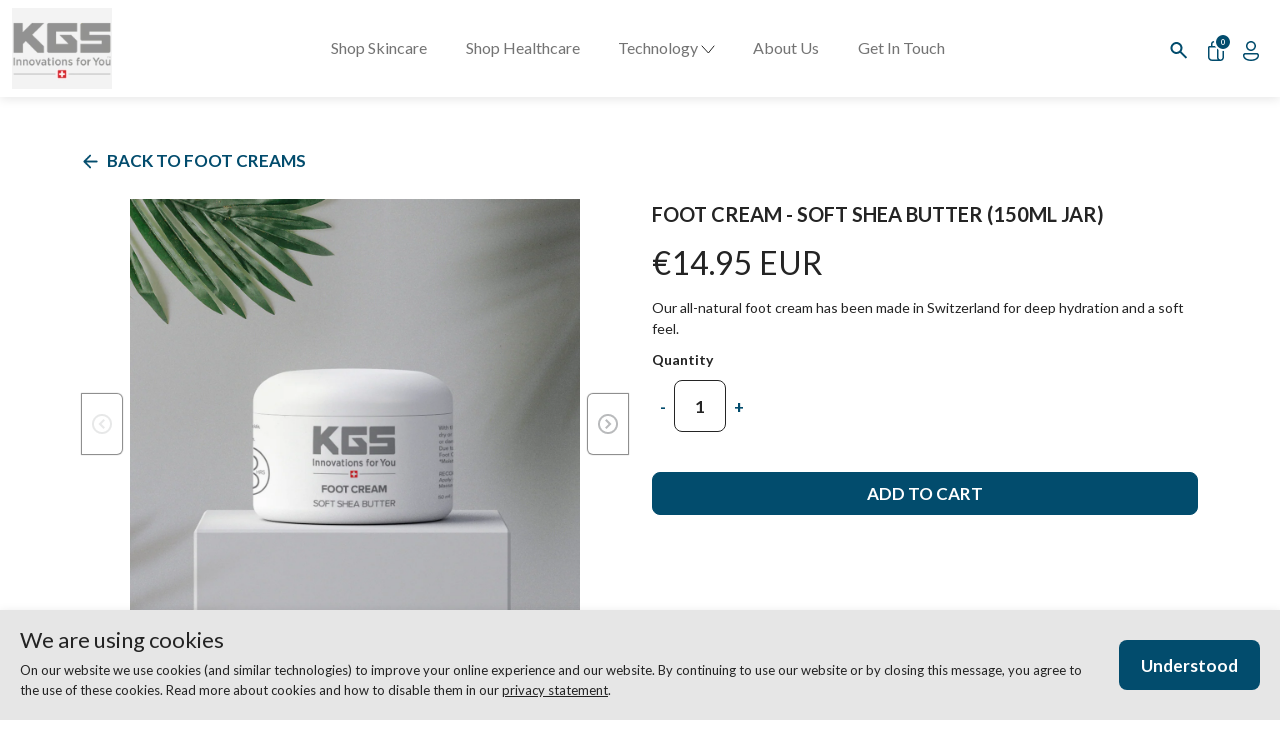

--- FILE ---
content_type: text/html; charset=utf-8
request_url: https://kgs-healthcare.swiss/collections/foot-creams/products/foot-cream-soft-shea-butter-50ml-jar
body_size: 27768
content:
<!doctype html>
  <html class="no-js" lang="en" style="padding-bottom: 0px !important">
  <head>
    <meta charset="utf-8">
    <meta http-equiv="X-UA-Compatible" content="IE=edge,chrome=1">
    <meta name="viewport" content="width=device-width,initial-scale=1">
    <meta name="theme-color" content="#3a3a3a">
    <script src="https://code.jquery.com/jquery-3.6.0.min.js" ></script>
  
    <link rel="preconnect" href="https://cdn.shopify.com" crossorigin>
    <link rel="preconnect" href="https://fonts.shopifycdn.com" crossorigin>
    <link rel="preconnect" href="https://monorail-edge.shopifysvc.com">
  
  
    <script src="//cdn.jsdelivr.net/npm/bootstrap@5.1.0/dist/js/bootstrap.bundle.min.js" type="text/javascript"></script>
    <link href="//cdn.jsdelivr.net/npm/bootstrap@5.1.0/dist/css/bootstrap.min.css" rel="stylesheet" type="text/css" media="all" />

    <link href="//kgs-healthcare.swiss/cdn/shop/t/4/assets/animate.css?v=85867252238431561251631527211" rel="stylesheet" type="text/css" media="all" />

    <script>
      function hasClass(el, cls) {
        if (el.className.match('(?:^|\\s)'+cls+'(?!\\S)')) { return true; } 
        }
      function addClass(el, cls) {
        if (!el.className.match('(?:^|\\s)'+cls+'(?!\\S)')){ el.className += ' '+cls; } 
        }
      function delClass(el, cls) {
        el.className = el.className.replace(new RegExp('(?:^|\\s)'+cls+'(?!\\S)'),'');
        }
    
      function elementFromTop(elem, classToAdd, exitClass, distanceFromTop, unit) {
        var winY = window.innerHeight || document.documentElement.clientHeight,
            distTop = elem.getBoundingClientRect().top;

          if(distTop <= (winY*3)/4) {
            addClass(elem, classToAdd);
            delClass(elem, exitClass);
          } else {
            delClass(elem, classToAdd);
            addClass(elem, exitClass);
          }
        }

        function elementFromTopOnLoad(elem, classToAdd, exitClass) {
          var winY = window.innerHeight || document.documentElement.clientHeight,
              distTop = elem.getBoundingClientRect().top;
          if (distTop >= winY) {
            addClass(elem, exitClass);
            delClass(elem, classToAdd);
          }
        }
      // params: element id, class to add, distance from top, unit ('percent' or 'pixels')
    </script>
  
    <link rel="preconnect" href="https://fonts.googleapis.com">
    <link rel="preconnect" href="https://fonts.gstatic.com" crossorigin>
    <link href="https://fonts.googleapis.com/css2?family=Lato:wght@400;700&display=swap" rel="stylesheet"><link rel="preload" href="//kgs-healthcare.swiss/cdn/shop/t/4/assets/theme.css?v=119263626846228519391632810013" as="style">
    <link rel="preload" href="//kgs-healthcare.swiss/cdn/shop/t/4/assets/theme.scss.css?v=182786343263259444781631049940" as="style">
  
    <link href="//kgs-healthcare.swiss/cdn/shop/t/4/assets/theme.scss.css?v=182786343263259444781631049940" rel="stylesheet" type="text/css" media="all" />
    
    <link rel="preload" as="font" href="" type="font/woff2" crossorigin>
    <link rel="preload" as="font" href="" type="font/woff2" crossorigin>
    <link rel="preload" as="font" href="" type="font/woff2" crossorigin>
    <link rel="preload" href="//kgs-healthcare.swiss/cdn/shop/t/4/assets/theme.js?v=42227898349032297901632394669" as="script">
    <link rel="preload" href="//kgs-healthcare.swiss/cdn/shop/t/4/assets/lazysizes.js?v=63098554868324070131627642531" as="script">
    <link rel="stylesheet" type="text/css" href="//cdn.jsdelivr.net/npm/slick-carousel@1.8.1/slick/slick.css" />
    <!-- Add the slick-theme.css if you want default styling -->
    <link rel="stylesheet" type="text/css" href="//cdn.jsdelivr.net/npm/slick-carousel@1.8.1/slick/slick-theme.css" /><link rel="canonical" href="https://kgs-healthcare.swiss/products/foot-cream-soft-shea-butter-50ml-jar"><title>Foot Cream - Soft Shea Butter (150ml Jar)
&ndash; KGS Health + Care</title><meta name="description" content="Our all-natural foot cream has been made in Switzerland for deep hydration and a soft feel."><!-- /snippets/social-meta-tags.liquid -->


<meta property="og:site_name" content="KGS Health + Care">
<meta property="og:url" content="https://kgs-healthcare.swiss/products/foot-cream-soft-shea-butter-50ml-jar">
<meta property="og:title" content="Foot Cream - Soft Shea Butter (150ml Jar)">
<meta property="og:type" content="product">
<meta property="og:description" content="Our all-natural foot cream has been made in Switzerland for deep hydration and a soft feel."><meta property="og:image" content="http://kgs-healthcare.swiss/cdn/shop/products/Product_Display_1X1_1a9107ab-247f-4c0b-84f8-a406bfdb0921.png?v=1632221792">
  <meta property="og:image:secure_url" content="https://kgs-healthcare.swiss/cdn/shop/products/Product_Display_1X1_1a9107ab-247f-4c0b-84f8-a406bfdb0921.png?v=1632221792">
  <meta property="og:image:width" content="1080">
  <meta property="og:image:height" content="1080">
  <meta property="og:price:amount" content="14.95">
  <meta property="og:price:currency" content="EUR">



<meta name="twitter:card" content="summary_large_image">
<meta name="twitter:title" content="Foot Cream - Soft Shea Butter (150ml Jar)">
<meta name="twitter:description" content="Our all-natural foot cream has been made in Switzerland for deep hydration and a soft feel.">

    
<style data-shopify>
:root {
    --color-text: #3a3a3a;
    --color-text-rgb: 58, 58, 58;
    --color-body-text: #333232;
    --color-sale-text: #EA0606;
    --color-small-button-text-border: #3a3a3a;
    --color-text-field: #ffffff;
    --color-text-field-text: #000000;
    --color-text-field-text-rgb: 0, 0, 0;

    --color-btn-primary: #3a3a3a;
    --color-btn-primary-darker: #212121;
    --color-btn-primary-text: #ffffff;

    --color-blankstate: rgba(51, 50, 50, 0.35);
    --color-blankstate-border: rgba(51, 50, 50, 0.2);
    --color-blankstate-background: rgba(51, 50, 50, 0.1);

    --color-text-focus:#606060;
    --color-overlay-text-focus:#e6e6e6;
    --color-btn-primary-focus:#606060;
    --color-btn-social-focus:#d2d2d2;
    --color-small-button-text-border-focus:#606060;
    --predictive-search-focus:#f2f2f2;

    --color-body: #ffffff;
    --color-bg: #ffffff;
    --color-bg-rgb: 255, 255, 255;
    --color-bg-alt: rgba(51, 50, 50, 0.05);
    --color-bg-currency-selector: rgba(51, 50, 50, 0.2);

    --color-overlay-title-text: #ffffff;
    --color-image-overlay: #685858;
    --color-image-overlay-rgb: 104, 88, 88;--opacity-image-overlay: 0.4;--hover-overlay-opacity: 0.8;

    --color-border: #ebebeb;
    --color-border-form: #cccccc;
    --color-border-form-darker: #b3b3b3;

    --svg-select-icon: url(//kgs-healthcare.swiss/cdn/shop/t/4/assets/ico-select.svg?v=29003672709104678581627642531);
    --slick-img-url: url(//kgs-healthcare.swiss/cdn/shop/t/4/assets/ajax-loader.gif?v=41356863302472015721627642531);

    --font-weight-body--bold: 700;
    --font-weight-body--bolder: 700;

    --font-stack-header: Helvetica, Arial, sans-serif;
    --font-style-header: normal;
    --font-weight-header: 700;

    --font-stack-body: Helvetica, Arial, sans-serif;
    --font-style-body: normal;
    --font-weight-body: 400;

    --font-size-header: 26;

    --font-size-base: 15;

    --font-h1-desktop: 35;
    --font-h1-mobile: 32;
    --font-h2-desktop: 20;
    --font-h2-mobile: 18;
    --font-h3-mobile: 20;
    --font-h4-desktop: 17;
    --font-h4-mobile: 15;
    --font-h5-desktop: 15;
    --font-h5-mobile: 13;
    --font-h6-desktop: 14;
    --font-h6-mobile: 12;

    --font-mega-title-large-desktop: 65;

    --font-rich-text-large: 17;
    --font-rich-text-small: 13;

    
--color-video-bg: #f2f2f2;

    
    --global-color-image-loader-primary: rgba(58, 58, 58, 0.06);
    --global-color-image-loader-secondary: rgba(58, 58, 58, 0.12);
  }
</style>

  
    <script>
      window.performance.mark('debut:theme_stylesheet_loaded.start');
      function onLoadStylesheet() {
        performance.mark('debut:theme_stylesheet_loaded.end');
        performance.measure('debut:theme_stylesheet_loaded', 'debut:theme_stylesheet_loaded.start', 'debut:theme_stylesheet_loaded.end');
        var url = "//kgs-healthcare.swiss/cdn/shop/t/4/assets/theme.css?v=119263626846228519391632810013";
        var link = document.querySelector('link[href="' + url + '"]');
        link.loaded = true;
        link.dispatchEvent(new Event('load'));
      }
    </script>
  
  
    <link rel="stylesheet" href="//kgs-healthcare.swiss/cdn/shop/t/4/assets/theme.css?v=119263626846228519391632810013" type="text/css" media="print" onload="this.media='all';onLoadStylesheet()">
  
    <style>
      
      
      
      
      
      
    </style>
  
    <script>
      var theme = {
        breakpoints: {
          medium: 750,
          large: 990,
          widescreen: 1400
        },
        strings: {
          addToCart: "Add to cart",
          soldOut: "Sold out",
          unavailable: "Unavailable",
          regularPrice: "Regular price",
          salePrice: "Sale price",
          sale: "Sale",
          fromLowestPrice: "from [price]",
          vendor: "Vendor",
          showMore: "Show More",
          showLess: "Show Less",
          searchFor: "Search for",
          addressError: "Error looking up that address",
          addressNoResults: "No results for that address",
          addressQueryLimit: "You have exceeded the Google API usage limit. Consider upgrading to a \u003ca href=\"https:\/\/developers.google.com\/maps\/premium\/usage-limits\"\u003ePremium Plan\u003c\/a\u003e.",
          authError: "There was a problem authenticating your Google Maps account.",
          newWindow: "Opens in a new window.",
          external: "Opens external website.",
          newWindowExternal: "Opens external website in a new window.",
          removeLabel: "Remove [product]",
          update: "Update",
          quantity: "Quantity",
          discountedTotal: "Discounted total",
          regularTotal: "Regular total",
          priceColumn: "See Price column for discount details.",
          quantityMinimumMessage: "Quantity must be 1 or more",
          cartError: "There was an error while updating your cart. Please try again.",
          removedItemMessage: "Removed \u003cspan class=\"cart__removed-product-details\"\u003e([quantity]) [link]\u003c\/span\u003e from your cart.",
          unitPrice: "Unit price",
          unitPriceSeparator: "per",
          oneCartCount: "1 item",
          otherCartCount: "[count] items",
          quantityLabel: "Quantity: [count]",
          products: "Products",
          loading: "Loading",
          number_of_results: "[result_number] of [results_count]",
          number_of_results_found: "[results_count] results found",
          one_result_found: "1 result found"
        },
        moneyFormat: "€{{amount}} EUR",
        moneyFormatWithCurrency: "€{{amount}} EUR",
        settings: {
          predictiveSearchEnabled: true,
          predictiveSearchShowPrice: false,
          predictiveSearchShowVendor: false
        },
        stylesheet: "//kgs-healthcare.swiss/cdn/shop/t/4/assets/theme.css?v=119263626846228519391632810013"
      };document.documentElement.className = document.documentElement.className.replace('no-js', 'js');
    </script><script src="//kgs-healthcare.swiss/cdn/shop/t/4/assets/theme.js?v=42227898349032297901632394669" defer="defer"></script>
    <script src="//kgs-healthcare.swiss/cdn/shop/t/4/assets/lazysizes.js?v=63098554868324070131627642531" async="async"></script>
  
    <script type="text/javascript">
      if (window.MSInputMethodContext && document.documentMode) {
        var scripts = document.getElementsByTagName('script')[0];
        var polyfill = document.createElement("script");
        polyfill.defer = true;
        polyfill.src = "//kgs-healthcare.swiss/cdn/shop/t/4/assets/ie11CustomProperties.min.js?v=146208399201472936201627642526";
        scripts.parentNode.insertBefore(polyfill, scripts);
      }
    </script>
  
    <script>window.performance && window.performance.mark && window.performance.mark('shopify.content_for_header.start');</script><meta name="facebook-domain-verification" content="6sc4kbvcwgy12z0kkx96gc1knasf7z">
<meta name="google-site-verification" content="hlMCWh4AZPcJD2dNx48hkKKPqQOyXrzraw3Wh5GtlnE">
<meta name="google-site-verification" content="hlMCWh4AZPcJD2dNx48hkKKPqQOyXrzraw3Wh5GtlnE">
<meta id="shopify-digital-wallet" name="shopify-digital-wallet" content="/58727301292/digital_wallets/dialog">
<meta name="shopify-checkout-api-token" content="d4c25e6caa55c055b40910853dd2a16c">
<link rel="alternate" type="application/json+oembed" href="https://kgs-healthcare.swiss/products/foot-cream-soft-shea-butter-50ml-jar.oembed">
<script async="async" src="/checkouts/internal/preloads.js?locale=en-NL"></script>
<link rel="preconnect" href="https://shop.app" crossorigin="anonymous">
<script async="async" src="https://shop.app/checkouts/internal/preloads.js?locale=en-NL&shop_id=58727301292" crossorigin="anonymous"></script>
<script id="apple-pay-shop-capabilities" type="application/json">{"shopId":58727301292,"countryCode":"NL","currencyCode":"EUR","merchantCapabilities":["supports3DS"],"merchantId":"gid:\/\/shopify\/Shop\/58727301292","merchantName":"KGS Health + Care","requiredBillingContactFields":["postalAddress","email"],"requiredShippingContactFields":["postalAddress","email"],"shippingType":"shipping","supportedNetworks":["visa","maestro","masterCard","amex"],"total":{"type":"pending","label":"KGS Health + Care","amount":"1.00"},"shopifyPaymentsEnabled":true,"supportsSubscriptions":true}</script>
<script id="shopify-features" type="application/json">{"accessToken":"d4c25e6caa55c055b40910853dd2a16c","betas":["rich-media-storefront-analytics"],"domain":"kgs-healthcare.swiss","predictiveSearch":true,"shopId":58727301292,"locale":"en"}</script>
<script>var Shopify = Shopify || {};
Shopify.shop = "kgs-healthcare.myshopify.com";
Shopify.locale = "en";
Shopify.currency = {"active":"EUR","rate":"1.0"};
Shopify.country = "NL";
Shopify.theme = {"name":"KGSHealthCare\/develop-aman","id":125246079148,"schema_name":"Debut","schema_version":"17.13.0","theme_store_id":null,"role":"main"};
Shopify.theme.handle = "null";
Shopify.theme.style = {"id":null,"handle":null};
Shopify.cdnHost = "kgs-healthcare.swiss/cdn";
Shopify.routes = Shopify.routes || {};
Shopify.routes.root = "/";</script>
<script type="module">!function(o){(o.Shopify=o.Shopify||{}).modules=!0}(window);</script>
<script>!function(o){function n(){var o=[];function n(){o.push(Array.prototype.slice.apply(arguments))}return n.q=o,n}var t=o.Shopify=o.Shopify||{};t.loadFeatures=n(),t.autoloadFeatures=n()}(window);</script>
<script>
  window.ShopifyPay = window.ShopifyPay || {};
  window.ShopifyPay.apiHost = "shop.app\/pay";
  window.ShopifyPay.redirectState = null;
</script>
<script id="shop-js-analytics" type="application/json">{"pageType":"product"}</script>
<script defer="defer" async type="module" src="//kgs-healthcare.swiss/cdn/shopifycloud/shop-js/modules/v2/client.init-shop-cart-sync_WVOgQShq.en.esm.js"></script>
<script defer="defer" async type="module" src="//kgs-healthcare.swiss/cdn/shopifycloud/shop-js/modules/v2/chunk.common_C_13GLB1.esm.js"></script>
<script defer="defer" async type="module" src="//kgs-healthcare.swiss/cdn/shopifycloud/shop-js/modules/v2/chunk.modal_CLfMGd0m.esm.js"></script>
<script type="module">
  await import("//kgs-healthcare.swiss/cdn/shopifycloud/shop-js/modules/v2/client.init-shop-cart-sync_WVOgQShq.en.esm.js");
await import("//kgs-healthcare.swiss/cdn/shopifycloud/shop-js/modules/v2/chunk.common_C_13GLB1.esm.js");
await import("//kgs-healthcare.swiss/cdn/shopifycloud/shop-js/modules/v2/chunk.modal_CLfMGd0m.esm.js");

  window.Shopify.SignInWithShop?.initShopCartSync?.({"fedCMEnabled":true,"windoidEnabled":true});

</script>
<script>
  window.Shopify = window.Shopify || {};
  if (!window.Shopify.featureAssets) window.Shopify.featureAssets = {};
  window.Shopify.featureAssets['shop-js'] = {"shop-cart-sync":["modules/v2/client.shop-cart-sync_DuR37GeY.en.esm.js","modules/v2/chunk.common_C_13GLB1.esm.js","modules/v2/chunk.modal_CLfMGd0m.esm.js"],"init-fed-cm":["modules/v2/client.init-fed-cm_BucUoe6W.en.esm.js","modules/v2/chunk.common_C_13GLB1.esm.js","modules/v2/chunk.modal_CLfMGd0m.esm.js"],"shop-toast-manager":["modules/v2/client.shop-toast-manager_B0JfrpKj.en.esm.js","modules/v2/chunk.common_C_13GLB1.esm.js","modules/v2/chunk.modal_CLfMGd0m.esm.js"],"init-shop-cart-sync":["modules/v2/client.init-shop-cart-sync_WVOgQShq.en.esm.js","modules/v2/chunk.common_C_13GLB1.esm.js","modules/v2/chunk.modal_CLfMGd0m.esm.js"],"shop-button":["modules/v2/client.shop-button_B_U3bv27.en.esm.js","modules/v2/chunk.common_C_13GLB1.esm.js","modules/v2/chunk.modal_CLfMGd0m.esm.js"],"init-windoid":["modules/v2/client.init-windoid_DuP9q_di.en.esm.js","modules/v2/chunk.common_C_13GLB1.esm.js","modules/v2/chunk.modal_CLfMGd0m.esm.js"],"shop-cash-offers":["modules/v2/client.shop-cash-offers_BmULhtno.en.esm.js","modules/v2/chunk.common_C_13GLB1.esm.js","modules/v2/chunk.modal_CLfMGd0m.esm.js"],"pay-button":["modules/v2/client.pay-button_CrPSEbOK.en.esm.js","modules/v2/chunk.common_C_13GLB1.esm.js","modules/v2/chunk.modal_CLfMGd0m.esm.js"],"init-customer-accounts":["modules/v2/client.init-customer-accounts_jNk9cPYQ.en.esm.js","modules/v2/client.shop-login-button_DJ5ldayH.en.esm.js","modules/v2/chunk.common_C_13GLB1.esm.js","modules/v2/chunk.modal_CLfMGd0m.esm.js"],"avatar":["modules/v2/client.avatar_BTnouDA3.en.esm.js"],"checkout-modal":["modules/v2/client.checkout-modal_pBPyh9w8.en.esm.js","modules/v2/chunk.common_C_13GLB1.esm.js","modules/v2/chunk.modal_CLfMGd0m.esm.js"],"init-shop-for-new-customer-accounts":["modules/v2/client.init-shop-for-new-customer-accounts_BUoCy7a5.en.esm.js","modules/v2/client.shop-login-button_DJ5ldayH.en.esm.js","modules/v2/chunk.common_C_13GLB1.esm.js","modules/v2/chunk.modal_CLfMGd0m.esm.js"],"init-customer-accounts-sign-up":["modules/v2/client.init-customer-accounts-sign-up_CnczCz9H.en.esm.js","modules/v2/client.shop-login-button_DJ5ldayH.en.esm.js","modules/v2/chunk.common_C_13GLB1.esm.js","modules/v2/chunk.modal_CLfMGd0m.esm.js"],"init-shop-email-lookup-coordinator":["modules/v2/client.init-shop-email-lookup-coordinator_CzjY5t9o.en.esm.js","modules/v2/chunk.common_C_13GLB1.esm.js","modules/v2/chunk.modal_CLfMGd0m.esm.js"],"shop-follow-button":["modules/v2/client.shop-follow-button_CsYC63q7.en.esm.js","modules/v2/chunk.common_C_13GLB1.esm.js","modules/v2/chunk.modal_CLfMGd0m.esm.js"],"shop-login-button":["modules/v2/client.shop-login-button_DJ5ldayH.en.esm.js","modules/v2/chunk.common_C_13GLB1.esm.js","modules/v2/chunk.modal_CLfMGd0m.esm.js"],"shop-login":["modules/v2/client.shop-login_B9ccPdmx.en.esm.js","modules/v2/chunk.common_C_13GLB1.esm.js","modules/v2/chunk.modal_CLfMGd0m.esm.js"],"lead-capture":["modules/v2/client.lead-capture_D0K_KgYb.en.esm.js","modules/v2/chunk.common_C_13GLB1.esm.js","modules/v2/chunk.modal_CLfMGd0m.esm.js"],"payment-terms":["modules/v2/client.payment-terms_BWmiNN46.en.esm.js","modules/v2/chunk.common_C_13GLB1.esm.js","modules/v2/chunk.modal_CLfMGd0m.esm.js"]};
</script>
<script id="__st">var __st={"a":58727301292,"offset":3600,"reqid":"3ad86ece-0c8f-46c4-a98f-0bb9600c94eb-1769696790","pageurl":"kgs-healthcare.swiss\/collections\/foot-creams\/products\/foot-cream-soft-shea-butter-50ml-jar","u":"6817c55e969d","p":"product","rtyp":"product","rid":6897046782124};</script>
<script>window.ShopifyPaypalV4VisibilityTracking = true;</script>
<script id="captcha-bootstrap">!function(){'use strict';const t='contact',e='account',n='new_comment',o=[[t,t],['blogs',n],['comments',n],[t,'customer']],c=[[e,'customer_login'],[e,'guest_login'],[e,'recover_customer_password'],[e,'create_customer']],r=t=>t.map((([t,e])=>`form[action*='/${t}']:not([data-nocaptcha='true']) input[name='form_type'][value='${e}']`)).join(','),a=t=>()=>t?[...document.querySelectorAll(t)].map((t=>t.form)):[];function s(){const t=[...o],e=r(t);return a(e)}const i='password',u='form_key',d=['recaptcha-v3-token','g-recaptcha-response','h-captcha-response',i],f=()=>{try{return window.sessionStorage}catch{return}},m='__shopify_v',_=t=>t.elements[u];function p(t,e,n=!1){try{const o=window.sessionStorage,c=JSON.parse(o.getItem(e)),{data:r}=function(t){const{data:e,action:n}=t;return t[m]||n?{data:e,action:n}:{data:t,action:n}}(c);for(const[e,n]of Object.entries(r))t.elements[e]&&(t.elements[e].value=n);n&&o.removeItem(e)}catch(o){console.error('form repopulation failed',{error:o})}}const l='form_type',E='cptcha';function T(t){t.dataset[E]=!0}const w=window,h=w.document,L='Shopify',v='ce_forms',y='captcha';let A=!1;((t,e)=>{const n=(g='f06e6c50-85a8-45c8-87d0-21a2b65856fe',I='https://cdn.shopify.com/shopifycloud/storefront-forms-hcaptcha/ce_storefront_forms_captcha_hcaptcha.v1.5.2.iife.js',D={infoText:'Protected by hCaptcha',privacyText:'Privacy',termsText:'Terms'},(t,e,n)=>{const o=w[L][v],c=o.bindForm;if(c)return c(t,g,e,D).then(n);var r;o.q.push([[t,g,e,D],n]),r=I,A||(h.body.append(Object.assign(h.createElement('script'),{id:'captcha-provider',async:!0,src:r})),A=!0)});var g,I,D;w[L]=w[L]||{},w[L][v]=w[L][v]||{},w[L][v].q=[],w[L][y]=w[L][y]||{},w[L][y].protect=function(t,e){n(t,void 0,e),T(t)},Object.freeze(w[L][y]),function(t,e,n,w,h,L){const[v,y,A,g]=function(t,e,n){const i=e?o:[],u=t?c:[],d=[...i,...u],f=r(d),m=r(i),_=r(d.filter((([t,e])=>n.includes(e))));return[a(f),a(m),a(_),s()]}(w,h,L),I=t=>{const e=t.target;return e instanceof HTMLFormElement?e:e&&e.form},D=t=>v().includes(t);t.addEventListener('submit',(t=>{const e=I(t);if(!e)return;const n=D(e)&&!e.dataset.hcaptchaBound&&!e.dataset.recaptchaBound,o=_(e),c=g().includes(e)&&(!o||!o.value);(n||c)&&t.preventDefault(),c&&!n&&(function(t){try{if(!f())return;!function(t){const e=f();if(!e)return;const n=_(t);if(!n)return;const o=n.value;o&&e.removeItem(o)}(t);const e=Array.from(Array(32),(()=>Math.random().toString(36)[2])).join('');!function(t,e){_(t)||t.append(Object.assign(document.createElement('input'),{type:'hidden',name:u})),t.elements[u].value=e}(t,e),function(t,e){const n=f();if(!n)return;const o=[...t.querySelectorAll(`input[type='${i}']`)].map((({name:t})=>t)),c=[...d,...o],r={};for(const[a,s]of new FormData(t).entries())c.includes(a)||(r[a]=s);n.setItem(e,JSON.stringify({[m]:1,action:t.action,data:r}))}(t,e)}catch(e){console.error('failed to persist form',e)}}(e),e.submit())}));const S=(t,e)=>{t&&!t.dataset[E]&&(n(t,e.some((e=>e===t))),T(t))};for(const o of['focusin','change'])t.addEventListener(o,(t=>{const e=I(t);D(e)&&S(e,y())}));const B=e.get('form_key'),M=e.get(l),P=B&&M;t.addEventListener('DOMContentLoaded',(()=>{const t=y();if(P)for(const e of t)e.elements[l].value===M&&p(e,B);[...new Set([...A(),...v().filter((t=>'true'===t.dataset.shopifyCaptcha))])].forEach((e=>S(e,t)))}))}(h,new URLSearchParams(w.location.search),n,t,e,['guest_login'])})(!0,!0)}();</script>
<script integrity="sha256-4kQ18oKyAcykRKYeNunJcIwy7WH5gtpwJnB7kiuLZ1E=" data-source-attribution="shopify.loadfeatures" defer="defer" src="//kgs-healthcare.swiss/cdn/shopifycloud/storefront/assets/storefront/load_feature-a0a9edcb.js" crossorigin="anonymous"></script>
<script crossorigin="anonymous" defer="defer" src="//kgs-healthcare.swiss/cdn/shopifycloud/storefront/assets/shopify_pay/storefront-65b4c6d7.js?v=20250812"></script>
<script data-source-attribution="shopify.dynamic_checkout.dynamic.init">var Shopify=Shopify||{};Shopify.PaymentButton=Shopify.PaymentButton||{isStorefrontPortableWallets:!0,init:function(){window.Shopify.PaymentButton.init=function(){};var t=document.createElement("script");t.src="https://kgs-healthcare.swiss/cdn/shopifycloud/portable-wallets/latest/portable-wallets.en.js",t.type="module",document.head.appendChild(t)}};
</script>
<script data-source-attribution="shopify.dynamic_checkout.buyer_consent">
  function portableWalletsHideBuyerConsent(e){var t=document.getElementById("shopify-buyer-consent"),n=document.getElementById("shopify-subscription-policy-button");t&&n&&(t.classList.add("hidden"),t.setAttribute("aria-hidden","true"),n.removeEventListener("click",e))}function portableWalletsShowBuyerConsent(e){var t=document.getElementById("shopify-buyer-consent"),n=document.getElementById("shopify-subscription-policy-button");t&&n&&(t.classList.remove("hidden"),t.removeAttribute("aria-hidden"),n.addEventListener("click",e))}window.Shopify?.PaymentButton&&(window.Shopify.PaymentButton.hideBuyerConsent=portableWalletsHideBuyerConsent,window.Shopify.PaymentButton.showBuyerConsent=portableWalletsShowBuyerConsent);
</script>
<script data-source-attribution="shopify.dynamic_checkout.cart.bootstrap">document.addEventListener("DOMContentLoaded",(function(){function t(){return document.querySelector("shopify-accelerated-checkout-cart, shopify-accelerated-checkout")}if(t())Shopify.PaymentButton.init();else{new MutationObserver((function(e,n){t()&&(Shopify.PaymentButton.init(),n.disconnect())})).observe(document.body,{childList:!0,subtree:!0})}}));
</script>
<link id="shopify-accelerated-checkout-styles" rel="stylesheet" media="screen" href="https://kgs-healthcare.swiss/cdn/shopifycloud/portable-wallets/latest/accelerated-checkout-backwards-compat.css" crossorigin="anonymous">
<style id="shopify-accelerated-checkout-cart">
        #shopify-buyer-consent {
  margin-top: 1em;
  display: inline-block;
  width: 100%;
}

#shopify-buyer-consent.hidden {
  display: none;
}

#shopify-subscription-policy-button {
  background: none;
  border: none;
  padding: 0;
  text-decoration: underline;
  font-size: inherit;
  cursor: pointer;
}

#shopify-subscription-policy-button::before {
  box-shadow: none;
}

      </style>

<script>window.performance && window.performance.mark && window.performance.mark('shopify.content_for_header.end');</script>
  <link href="https://monorail-edge.shopifysvc.com" rel="dns-prefetch">
<script>(function(){if ("sendBeacon" in navigator && "performance" in window) {try {var session_token_from_headers = performance.getEntriesByType('navigation')[0].serverTiming.find(x => x.name == '_s').description;} catch {var session_token_from_headers = undefined;}var session_cookie_matches = document.cookie.match(/_shopify_s=([^;]*)/);var session_token_from_cookie = session_cookie_matches && session_cookie_matches.length === 2 ? session_cookie_matches[1] : "";var session_token = session_token_from_headers || session_token_from_cookie || "";function handle_abandonment_event(e) {var entries = performance.getEntries().filter(function(entry) {return /monorail-edge.shopifysvc.com/.test(entry.name);});if (!window.abandonment_tracked && entries.length === 0) {window.abandonment_tracked = true;var currentMs = Date.now();var navigation_start = performance.timing.navigationStart;var payload = {shop_id: 58727301292,url: window.location.href,navigation_start,duration: currentMs - navigation_start,session_token,page_type: "product"};window.navigator.sendBeacon("https://monorail-edge.shopifysvc.com/v1/produce", JSON.stringify({schema_id: "online_store_buyer_site_abandonment/1.1",payload: payload,metadata: {event_created_at_ms: currentMs,event_sent_at_ms: currentMs}}));}}window.addEventListener('pagehide', handle_abandonment_event);}}());</script>
<script id="web-pixels-manager-setup">(function e(e,d,r,n,o){if(void 0===o&&(o={}),!Boolean(null===(a=null===(i=window.Shopify)||void 0===i?void 0:i.analytics)||void 0===a?void 0:a.replayQueue)){var i,a;window.Shopify=window.Shopify||{};var t=window.Shopify;t.analytics=t.analytics||{};var s=t.analytics;s.replayQueue=[],s.publish=function(e,d,r){return s.replayQueue.push([e,d,r]),!0};try{self.performance.mark("wpm:start")}catch(e){}var l=function(){var e={modern:/Edge?\/(1{2}[4-9]|1[2-9]\d|[2-9]\d{2}|\d{4,})\.\d+(\.\d+|)|Firefox\/(1{2}[4-9]|1[2-9]\d|[2-9]\d{2}|\d{4,})\.\d+(\.\d+|)|Chrom(ium|e)\/(9{2}|\d{3,})\.\d+(\.\d+|)|(Maci|X1{2}).+ Version\/(15\.\d+|(1[6-9]|[2-9]\d|\d{3,})\.\d+)([,.]\d+|)( \(\w+\)|)( Mobile\/\w+|) Safari\/|Chrome.+OPR\/(9{2}|\d{3,})\.\d+\.\d+|(CPU[ +]OS|iPhone[ +]OS|CPU[ +]iPhone|CPU IPhone OS|CPU iPad OS)[ +]+(15[._]\d+|(1[6-9]|[2-9]\d|\d{3,})[._]\d+)([._]\d+|)|Android:?[ /-](13[3-9]|1[4-9]\d|[2-9]\d{2}|\d{4,})(\.\d+|)(\.\d+|)|Android.+Firefox\/(13[5-9]|1[4-9]\d|[2-9]\d{2}|\d{4,})\.\d+(\.\d+|)|Android.+Chrom(ium|e)\/(13[3-9]|1[4-9]\d|[2-9]\d{2}|\d{4,})\.\d+(\.\d+|)|SamsungBrowser\/([2-9]\d|\d{3,})\.\d+/,legacy:/Edge?\/(1[6-9]|[2-9]\d|\d{3,})\.\d+(\.\d+|)|Firefox\/(5[4-9]|[6-9]\d|\d{3,})\.\d+(\.\d+|)|Chrom(ium|e)\/(5[1-9]|[6-9]\d|\d{3,})\.\d+(\.\d+|)([\d.]+$|.*Safari\/(?![\d.]+ Edge\/[\d.]+$))|(Maci|X1{2}).+ Version\/(10\.\d+|(1[1-9]|[2-9]\d|\d{3,})\.\d+)([,.]\d+|)( \(\w+\)|)( Mobile\/\w+|) Safari\/|Chrome.+OPR\/(3[89]|[4-9]\d|\d{3,})\.\d+\.\d+|(CPU[ +]OS|iPhone[ +]OS|CPU[ +]iPhone|CPU IPhone OS|CPU iPad OS)[ +]+(10[._]\d+|(1[1-9]|[2-9]\d|\d{3,})[._]\d+)([._]\d+|)|Android:?[ /-](13[3-9]|1[4-9]\d|[2-9]\d{2}|\d{4,})(\.\d+|)(\.\d+|)|Mobile Safari.+OPR\/([89]\d|\d{3,})\.\d+\.\d+|Android.+Firefox\/(13[5-9]|1[4-9]\d|[2-9]\d{2}|\d{4,})\.\d+(\.\d+|)|Android.+Chrom(ium|e)\/(13[3-9]|1[4-9]\d|[2-9]\d{2}|\d{4,})\.\d+(\.\d+|)|Android.+(UC? ?Browser|UCWEB|U3)[ /]?(15\.([5-9]|\d{2,})|(1[6-9]|[2-9]\d|\d{3,})\.\d+)\.\d+|SamsungBrowser\/(5\.\d+|([6-9]|\d{2,})\.\d+)|Android.+MQ{2}Browser\/(14(\.(9|\d{2,})|)|(1[5-9]|[2-9]\d|\d{3,})(\.\d+|))(\.\d+|)|K[Aa][Ii]OS\/(3\.\d+|([4-9]|\d{2,})\.\d+)(\.\d+|)/},d=e.modern,r=e.legacy,n=navigator.userAgent;return n.match(d)?"modern":n.match(r)?"legacy":"unknown"}(),u="modern"===l?"modern":"legacy",c=(null!=n?n:{modern:"",legacy:""})[u],f=function(e){return[e.baseUrl,"/wpm","/b",e.hashVersion,"modern"===e.buildTarget?"m":"l",".js"].join("")}({baseUrl:d,hashVersion:r,buildTarget:u}),m=function(e){var d=e.version,r=e.bundleTarget,n=e.surface,o=e.pageUrl,i=e.monorailEndpoint;return{emit:function(e){var a=e.status,t=e.errorMsg,s=(new Date).getTime(),l=JSON.stringify({metadata:{event_sent_at_ms:s},events:[{schema_id:"web_pixels_manager_load/3.1",payload:{version:d,bundle_target:r,page_url:o,status:a,surface:n,error_msg:t},metadata:{event_created_at_ms:s}}]});if(!i)return console&&console.warn&&console.warn("[Web Pixels Manager] No Monorail endpoint provided, skipping logging."),!1;try{return self.navigator.sendBeacon.bind(self.navigator)(i,l)}catch(e){}var u=new XMLHttpRequest;try{return u.open("POST",i,!0),u.setRequestHeader("Content-Type","text/plain"),u.send(l),!0}catch(e){return console&&console.warn&&console.warn("[Web Pixels Manager] Got an unhandled error while logging to Monorail."),!1}}}}({version:r,bundleTarget:l,surface:e.surface,pageUrl:self.location.href,monorailEndpoint:e.monorailEndpoint});try{o.browserTarget=l,function(e){var d=e.src,r=e.async,n=void 0===r||r,o=e.onload,i=e.onerror,a=e.sri,t=e.scriptDataAttributes,s=void 0===t?{}:t,l=document.createElement("script"),u=document.querySelector("head"),c=document.querySelector("body");if(l.async=n,l.src=d,a&&(l.integrity=a,l.crossOrigin="anonymous"),s)for(var f in s)if(Object.prototype.hasOwnProperty.call(s,f))try{l.dataset[f]=s[f]}catch(e){}if(o&&l.addEventListener("load",o),i&&l.addEventListener("error",i),u)u.appendChild(l);else{if(!c)throw new Error("Did not find a head or body element to append the script");c.appendChild(l)}}({src:f,async:!0,onload:function(){if(!function(){var e,d;return Boolean(null===(d=null===(e=window.Shopify)||void 0===e?void 0:e.analytics)||void 0===d?void 0:d.initialized)}()){var d=window.webPixelsManager.init(e)||void 0;if(d){var r=window.Shopify.analytics;r.replayQueue.forEach((function(e){var r=e[0],n=e[1],o=e[2];d.publishCustomEvent(r,n,o)})),r.replayQueue=[],r.publish=d.publishCustomEvent,r.visitor=d.visitor,r.initialized=!0}}},onerror:function(){return m.emit({status:"failed",errorMsg:"".concat(f," has failed to load")})},sri:function(e){var d=/^sha384-[A-Za-z0-9+/=]+$/;return"string"==typeof e&&d.test(e)}(c)?c:"",scriptDataAttributes:o}),m.emit({status:"loading"})}catch(e){m.emit({status:"failed",errorMsg:(null==e?void 0:e.message)||"Unknown error"})}}})({shopId: 58727301292,storefrontBaseUrl: "https://kgs-healthcare.swiss",extensionsBaseUrl: "https://extensions.shopifycdn.com/cdn/shopifycloud/web-pixels-manager",monorailEndpoint: "https://monorail-edge.shopifysvc.com/unstable/produce_batch",surface: "storefront-renderer",enabledBetaFlags: ["2dca8a86"],webPixelsConfigList: [{"id":"255066458","configuration":"{\"pixel_id\":\"513335316320312\",\"pixel_type\":\"facebook_pixel\",\"metaapp_system_user_token\":\"-\"}","eventPayloadVersion":"v1","runtimeContext":"OPEN","scriptVersion":"ca16bc87fe92b6042fbaa3acc2fbdaa6","type":"APP","apiClientId":2329312,"privacyPurposes":["ANALYTICS","MARKETING","SALE_OF_DATA"],"dataSharingAdjustments":{"protectedCustomerApprovalScopes":["read_customer_address","read_customer_email","read_customer_name","read_customer_personal_data","read_customer_phone"]}},{"id":"shopify-app-pixel","configuration":"{}","eventPayloadVersion":"v1","runtimeContext":"STRICT","scriptVersion":"0450","apiClientId":"shopify-pixel","type":"APP","privacyPurposes":["ANALYTICS","MARKETING"]},{"id":"shopify-custom-pixel","eventPayloadVersion":"v1","runtimeContext":"LAX","scriptVersion":"0450","apiClientId":"shopify-pixel","type":"CUSTOM","privacyPurposes":["ANALYTICS","MARKETING"]}],isMerchantRequest: false,initData: {"shop":{"name":"KGS Health + Care","paymentSettings":{"currencyCode":"EUR"},"myshopifyDomain":"kgs-healthcare.myshopify.com","countryCode":"NL","storefrontUrl":"https:\/\/kgs-healthcare.swiss"},"customer":null,"cart":null,"checkout":null,"productVariants":[{"price":{"amount":14.95,"currencyCode":"EUR"},"product":{"title":"Foot Cream - Soft Shea Butter (150ml Jar)","vendor":"KGS HealthCare","id":"6897046782124","untranslatedTitle":"Foot Cream - Soft Shea Butter (150ml Jar)","url":"\/products\/foot-cream-soft-shea-butter-50ml-jar","type":"Foot Cream"},"id":"40325099585708","image":{"src":"\/\/kgs-healthcare.swiss\/cdn\/shop\/products\/Product_Display_1X1_1a9107ab-247f-4c0b-84f8-a406bfdb0921.png?v=1632221792"},"sku":"8719067477954","title":"Default Title","untranslatedTitle":"Default Title"}],"purchasingCompany":null},},"https://kgs-healthcare.swiss/cdn","1d2a099fw23dfb22ep557258f5m7a2edbae",{"modern":"","legacy":""},{"shopId":"58727301292","storefrontBaseUrl":"https:\/\/kgs-healthcare.swiss","extensionBaseUrl":"https:\/\/extensions.shopifycdn.com\/cdn\/shopifycloud\/web-pixels-manager","surface":"storefront-renderer","enabledBetaFlags":"[\"2dca8a86\"]","isMerchantRequest":"false","hashVersion":"1d2a099fw23dfb22ep557258f5m7a2edbae","publish":"custom","events":"[[\"page_viewed\",{}],[\"product_viewed\",{\"productVariant\":{\"price\":{\"amount\":14.95,\"currencyCode\":\"EUR\"},\"product\":{\"title\":\"Foot Cream - Soft Shea Butter (150ml Jar)\",\"vendor\":\"KGS HealthCare\",\"id\":\"6897046782124\",\"untranslatedTitle\":\"Foot Cream - Soft Shea Butter (150ml Jar)\",\"url\":\"\/products\/foot-cream-soft-shea-butter-50ml-jar\",\"type\":\"Foot Cream\"},\"id\":\"40325099585708\",\"image\":{\"src\":\"\/\/kgs-healthcare.swiss\/cdn\/shop\/products\/Product_Display_1X1_1a9107ab-247f-4c0b-84f8-a406bfdb0921.png?v=1632221792\"},\"sku\":\"8719067477954\",\"title\":\"Default Title\",\"untranslatedTitle\":\"Default Title\"}}]]"});</script><script>
  window.ShopifyAnalytics = window.ShopifyAnalytics || {};
  window.ShopifyAnalytics.meta = window.ShopifyAnalytics.meta || {};
  window.ShopifyAnalytics.meta.currency = 'EUR';
  var meta = {"product":{"id":6897046782124,"gid":"gid:\/\/shopify\/Product\/6897046782124","vendor":"KGS HealthCare","type":"Foot Cream","handle":"foot-cream-soft-shea-butter-50ml-jar","variants":[{"id":40325099585708,"price":1495,"name":"Foot Cream - Soft Shea Butter (150ml Jar)","public_title":null,"sku":"8719067477954"}],"remote":false},"page":{"pageType":"product","resourceType":"product","resourceId":6897046782124,"requestId":"3ad86ece-0c8f-46c4-a98f-0bb9600c94eb-1769696790"}};
  for (var attr in meta) {
    window.ShopifyAnalytics.meta[attr] = meta[attr];
  }
</script>
<script class="analytics">
  (function () {
    var customDocumentWrite = function(content) {
      var jquery = null;

      if (window.jQuery) {
        jquery = window.jQuery;
      } else if (window.Checkout && window.Checkout.$) {
        jquery = window.Checkout.$;
      }

      if (jquery) {
        jquery('body').append(content);
      }
    };

    var hasLoggedConversion = function(token) {
      if (token) {
        return document.cookie.indexOf('loggedConversion=' + token) !== -1;
      }
      return false;
    }

    var setCookieIfConversion = function(token) {
      if (token) {
        var twoMonthsFromNow = new Date(Date.now());
        twoMonthsFromNow.setMonth(twoMonthsFromNow.getMonth() + 2);

        document.cookie = 'loggedConversion=' + token + '; expires=' + twoMonthsFromNow;
      }
    }

    var trekkie = window.ShopifyAnalytics.lib = window.trekkie = window.trekkie || [];
    if (trekkie.integrations) {
      return;
    }
    trekkie.methods = [
      'identify',
      'page',
      'ready',
      'track',
      'trackForm',
      'trackLink'
    ];
    trekkie.factory = function(method) {
      return function() {
        var args = Array.prototype.slice.call(arguments);
        args.unshift(method);
        trekkie.push(args);
        return trekkie;
      };
    };
    for (var i = 0; i < trekkie.methods.length; i++) {
      var key = trekkie.methods[i];
      trekkie[key] = trekkie.factory(key);
    }
    trekkie.load = function(config) {
      trekkie.config = config || {};
      trekkie.config.initialDocumentCookie = document.cookie;
      var first = document.getElementsByTagName('script')[0];
      var script = document.createElement('script');
      script.type = 'text/javascript';
      script.onerror = function(e) {
        var scriptFallback = document.createElement('script');
        scriptFallback.type = 'text/javascript';
        scriptFallback.onerror = function(error) {
                var Monorail = {
      produce: function produce(monorailDomain, schemaId, payload) {
        var currentMs = new Date().getTime();
        var event = {
          schema_id: schemaId,
          payload: payload,
          metadata: {
            event_created_at_ms: currentMs,
            event_sent_at_ms: currentMs
          }
        };
        return Monorail.sendRequest("https://" + monorailDomain + "/v1/produce", JSON.stringify(event));
      },
      sendRequest: function sendRequest(endpointUrl, payload) {
        // Try the sendBeacon API
        if (window && window.navigator && typeof window.navigator.sendBeacon === 'function' && typeof window.Blob === 'function' && !Monorail.isIos12()) {
          var blobData = new window.Blob([payload], {
            type: 'text/plain'
          });

          if (window.navigator.sendBeacon(endpointUrl, blobData)) {
            return true;
          } // sendBeacon was not successful

        } // XHR beacon

        var xhr = new XMLHttpRequest();

        try {
          xhr.open('POST', endpointUrl);
          xhr.setRequestHeader('Content-Type', 'text/plain');
          xhr.send(payload);
        } catch (e) {
          console.log(e);
        }

        return false;
      },
      isIos12: function isIos12() {
        return window.navigator.userAgent.lastIndexOf('iPhone; CPU iPhone OS 12_') !== -1 || window.navigator.userAgent.lastIndexOf('iPad; CPU OS 12_') !== -1;
      }
    };
    Monorail.produce('monorail-edge.shopifysvc.com',
      'trekkie_storefront_load_errors/1.1',
      {shop_id: 58727301292,
      theme_id: 125246079148,
      app_name: "storefront",
      context_url: window.location.href,
      source_url: "//kgs-healthcare.swiss/cdn/s/trekkie.storefront.a804e9514e4efded663580eddd6991fcc12b5451.min.js"});

        };
        scriptFallback.async = true;
        scriptFallback.src = '//kgs-healthcare.swiss/cdn/s/trekkie.storefront.a804e9514e4efded663580eddd6991fcc12b5451.min.js';
        first.parentNode.insertBefore(scriptFallback, first);
      };
      script.async = true;
      script.src = '//kgs-healthcare.swiss/cdn/s/trekkie.storefront.a804e9514e4efded663580eddd6991fcc12b5451.min.js';
      first.parentNode.insertBefore(script, first);
    };
    trekkie.load(
      {"Trekkie":{"appName":"storefront","development":false,"defaultAttributes":{"shopId":58727301292,"isMerchantRequest":null,"themeId":125246079148,"themeCityHash":"15019733900453113989","contentLanguage":"en","currency":"EUR","eventMetadataId":"32bcd89d-d66c-4f2e-99f3-db6b1a72b3d5"},"isServerSideCookieWritingEnabled":true,"monorailRegion":"shop_domain","enabledBetaFlags":["65f19447","b5387b81"]},"Session Attribution":{},"S2S":{"facebookCapiEnabled":true,"source":"trekkie-storefront-renderer","apiClientId":580111}}
    );

    var loaded = false;
    trekkie.ready(function() {
      if (loaded) return;
      loaded = true;

      window.ShopifyAnalytics.lib = window.trekkie;

      var originalDocumentWrite = document.write;
      document.write = customDocumentWrite;
      try { window.ShopifyAnalytics.merchantGoogleAnalytics.call(this); } catch(error) {};
      document.write = originalDocumentWrite;

      window.ShopifyAnalytics.lib.page(null,{"pageType":"product","resourceType":"product","resourceId":6897046782124,"requestId":"3ad86ece-0c8f-46c4-a98f-0bb9600c94eb-1769696790","shopifyEmitted":true});

      var match = window.location.pathname.match(/checkouts\/(.+)\/(thank_you|post_purchase)/)
      var token = match? match[1]: undefined;
      if (!hasLoggedConversion(token)) {
        setCookieIfConversion(token);
        window.ShopifyAnalytics.lib.track("Viewed Product",{"currency":"EUR","variantId":40325099585708,"productId":6897046782124,"productGid":"gid:\/\/shopify\/Product\/6897046782124","name":"Foot Cream - Soft Shea Butter (150ml Jar)","price":"14.95","sku":"8719067477954","brand":"KGS HealthCare","variant":null,"category":"Foot Cream","nonInteraction":true,"remote":false},undefined,undefined,{"shopifyEmitted":true});
      window.ShopifyAnalytics.lib.track("monorail:\/\/trekkie_storefront_viewed_product\/1.1",{"currency":"EUR","variantId":40325099585708,"productId":6897046782124,"productGid":"gid:\/\/shopify\/Product\/6897046782124","name":"Foot Cream - Soft Shea Butter (150ml Jar)","price":"14.95","sku":"8719067477954","brand":"KGS HealthCare","variant":null,"category":"Foot Cream","nonInteraction":true,"remote":false,"referer":"https:\/\/kgs-healthcare.swiss\/collections\/foot-creams\/products\/foot-cream-soft-shea-butter-50ml-jar"});
      }
    });


        var eventsListenerScript = document.createElement('script');
        eventsListenerScript.async = true;
        eventsListenerScript.src = "//kgs-healthcare.swiss/cdn/shopifycloud/storefront/assets/shop_events_listener-3da45d37.js";
        document.getElementsByTagName('head')[0].appendChild(eventsListenerScript);

})();</script>
<script
  defer
  src="https://kgs-healthcare.swiss/cdn/shopifycloud/perf-kit/shopify-perf-kit-3.1.0.min.js"
  data-application="storefront-renderer"
  data-shop-id="58727301292"
  data-render-region="gcp-us-east1"
  data-page-type="product"
  data-theme-instance-id="125246079148"
  data-theme-name="Debut"
  data-theme-version="17.13.0"
  data-monorail-region="shop_domain"
  data-resource-timing-sampling-rate="10"
  data-shs="true"
  data-shs-beacon="true"
  data-shs-export-with-fetch="true"
  data-shs-logs-sample-rate="1"
  data-shs-beacon-endpoint="https://kgs-healthcare.swiss/api/collect"
></script>
</head>
  
  <body class="template-product">
  
    <a class="in-page-link visually-hidden skip-link" href="#MainContent">Skip to content</a>
  
    
  
      <div id="shopify-section-header" class="shopify-section"><div id="SearchDrawer" class="search-bar drawer drawer--top critical-hidden" role="dialog" aria-modal="true" aria-label="Search" data-predictive-search-drawer>
  <div class="search-bar__interior">
    <div class="search-form__container" data-search-form-container>
      <form class="search-form search-bar__form" action="/search" method="get" role="search">
        <div class="search-form__input-wrapper">
          <input
            type="text"
            name="q"
            placeholder="Search"
            role="combobox"
            aria-autocomplete="list"
            aria-owns="predictive-search-results"
            aria-expanded="false"
            aria-label="Search"
            aria-haspopup="listbox"
            class="search-form__input search-bar__input"
            data-predictive-search-drawer-input
            data-base-url="/search"
          />
          <input type="hidden" name="options[prefix]" value="last" aria-hidden="true" />
          <div class="predictive-search-wrapper predictive-search-wrapper--drawer" data-predictive-search-mount="drawer"></div>
        </div>

        <button class="search-bar__submit search-form__submit"
          type="submit"
          data-search-form-submit>
          <svg class="icon icon-search" width="18" height="17" viewBox="0 0 18 17" fill="none" xmlns="http://www.w3.org/2000/svg">
    <path fill-rule="evenodd" clip-rule="evenodd" d="M11.3764 9.47687C13.0464 7.13367 12.8302 3.85958 10.728 1.75736C8.38485 -0.585787 4.58586 -0.585786 2.24271 1.75736C-0.100435 4.1005 -0.100435 7.89949 2.24271 10.2426C4.34494 12.3449 7.61902 12.561 9.96222 10.8911L15.6777 16.6066L17.092 15.1924L11.3764 9.47687ZM9.31378 3.17157C10.8759 4.73367 10.8759 7.26633 9.31378 8.82843C7.75168 10.3905 5.21902 10.3905 3.65692 8.82843C2.09483 7.26633 2.09483 4.73367 3.65692 3.17157C5.21902 1.60948 7.75168 1.60948 9.31378 3.17157Z" fill="#024C6D"/>
</svg>    
        </button>
      </form>

      <div class="search-bar__actions">
        <button type="button" class="btn--link search-bar__close js-drawer-close">
          <svg aria-hidden="true" focusable="false" role="presentation" class="icon icon-close" viewBox="0 0 40 40"><path d="M23.868 20.015L39.117 4.78c1.11-1.108 1.11-2.77 0-3.877-1.109-1.108-2.773-1.108-3.882 0L19.986 16.137 4.737.904C3.628-.204 1.965-.204.856.904c-1.11 1.108-1.11 2.77 0 3.877l15.249 15.234L.855 35.248c-1.108 1.108-1.108 2.77 0 3.877.555.554 1.248.831 1.942.831s1.386-.277 1.94-.83l15.25-15.234 15.248 15.233c.555.554 1.248.831 1.941.831s1.387-.277 1.941-.83c1.11-1.109 1.11-2.77 0-3.878L23.868 20.015z" class="layer"/></svg>
        </button>
      </div>
    </div>
  </div>
</div>

<div class="header-height"></div>
<nav class="kgs-header kgs-nvabar navbar navbar-expand-lg navbar-light fixed-top" style="background-color: #fff; box-shadow: 0px 2px 10px rgba(0, 0, 0, 0.1); z-index: 9;" data-section-id="header" data-section-type="header-section" data-header-section="">
    <div class="container-box container-fluid">
        
<a href="/pages/home-skincare" class="navbar-brand" data-image-loading-animation>
            
            <img class="lazyload js"
                src="//kgs-healthcare.swiss/cdn/shop/files/KGS_Healthcare_Logo_300x300.png?v=1627464966"
                data-src="//kgs-healthcare.swiss/cdn/shop/files/KGS_Healthcare_Logo_{width}x.png?v=1627464966"
                data-widths="[180, 360, 540, 720, 900, 1080, 1296, 1512, 1728, 2048]"
                data-aspectratio="1.93"
                data-sizes="auto"
                alt="KGS Health + Care"
                style="max-width: 100px; height: 71px; object-fit: cover;">
            <noscript>
              
              <img src="//kgs-healthcare.swiss/cdn/shop/files/KGS_Healthcare_Logo_100x.png?v=1627464966"
                  srcset="//kgs-healthcare.swiss/cdn/shop/files/KGS_Healthcare_Logo_100x.png?v=1627464966 1x, //kgs-healthcare.swiss/cdn/shop/files/KGS_Healthcare_Logo_100x@2x.png?v=1627464966 2x"
                  alt="KGS Health + Care"
                  style="max-width: 100px; height: 51px; object-fit: contain;">
            </noscript>
          </a>
        
          <nav id="AccessibleNav" class="d-none d-lg-block" role="navigation">
            <ul class="navbar-nav m-auto mb-2 mb-lg-0">


  
    <li class="nav-item ">
      <a class="nav-link" href="/pages/shop-skincare" tabindex="-1">Shop Skincare</a>
    </li>
  


  
    <li class="nav-item ">
      <a class="nav-link" href="/pages/shop-healthcare" tabindex="-1">Shop Healthcare</a>
    </li>
  


  
    <li onmouseenter="dropdownMouseEnter()" onmouseleave="dropdownMouseLeave()" class="nav-item dropdown " data-has-dropdowns>
      <a  class="nav-link dropdown-toggle" href="#" id="navbarDropdown" role="button" data-bs-toggle="dropdown" aria-expanded="false">
        Technology <svg width="14" height="9" viewBox="0 0 14 9" fill="none" xmlns="http://www.w3.org/2000/svg">
    <path d="M1 1L7.4 8L13 1" stroke="#242424" stroke-linecap="round" stroke-linejoin="round"/>
</svg>
    
      </a>
      <ul class="dropdown-menu" aria-labelledby="navbarDropdown">
        
          
            <li><a class="dropdown-item" href="/pages/skincare-technology">Skincare Technology</a></li>
          
            <li><a class="dropdown-item" href="/pages/healthcare-technology">Healthcare Technology</a></li>
          
        
      </ul>
    </li>
  


  
    <li class="nav-item ">
      <a class="nav-link" href="/pages/about-us" tabindex="-1">About Us</a>
    </li>
  


  
    <li class="nav-item ">
      <a class="nav-link" href="/pages/get-in-touch" tabindex="-1">Get In Touch</a>
    </li>
  

</ul>

<script>
  function dropdownMouseEnter() {
    if(window.matchMedia("(min-width: 768px)").matches) {
      const $this = $(".dropdown");
      $this.addClass('show');
      $this.find($(".dropdown-toggle")).attr("aria-expanded", "true");
      $this.find($(".dropdown-menu")).addClass('show');
    }
  }
  function dropdownMouseLeave() {
    if(window.matchMedia("(min-width: 768px)").matches) {
      const $this = $(".dropdown");
      $this.removeClass('show');
      $this.find($(".dropdown-toggle")).attr("aria-expanded", "false");
      $this.find($(".dropdown-menu")).removeClass('show');
    }
  }
</script>
          </nav>
          <div>
            <button class="btn-no-animation btn--link site-header__icon site-header__search-toggle js-drawer-open-top" style="vertical-align: initial" data-predictive-search-open-drawer>
              <svg class="icon icon-search" width="18" height="17" viewBox="0 0 18 17" fill="none" xmlns="http://www.w3.org/2000/svg">
    <path fill-rule="evenodd" clip-rule="evenodd" d="M11.3764 9.47687C13.0464 7.13367 12.8302 3.85958 10.728 1.75736C8.38485 -0.585787 4.58586 -0.585786 2.24271 1.75736C-0.100435 4.1005 -0.100435 7.89949 2.24271 10.2426C4.34494 12.3449 7.61902 12.561 9.96222 10.8911L15.6777 16.6066L17.092 15.1924L11.3764 9.47687ZM9.31378 3.17157C10.8759 4.73367 10.8759 7.26633 9.31378 8.82843C7.75168 10.3905 5.21902 10.3905 3.65692 8.82843C2.09483 7.26633 2.09483 4.73367 3.65692 3.17157C5.21902 1.60948 7.75168 1.60948 9.31378 3.17157Z" fill="#024C6D"/>
</svg>    
            </button>
            <button onmouseenter="cartIconMouseEnter()" onmouseleave="cartIconMouseLeave()" id="cart-button" class="btn-no-animation cart-wrapper-btn" style="vertical-align: initial; position: relative;">
              <span onclick="location.href='/cart'"><svg width="16" height="20" viewBox="0 0 16 20" fill="none" xmlns="http://www.w3.org/2000/svg">
    <path d="M3 5V3C3 1.34315 4.34315 0 6 0C6.76836 0 7.46925 0.288856 8.00001 0.763899C8.53076 0.288855 9.23165 0 10 0C11.6569 0 13 1.34315 13 3V5H14.5C15.3284 5 16 5.67157 16 6.5V16.505C16 18.4352 14.4352 20 12.505 20H4C1.79086 20 0 18.2091 0 16V6.5C0 5.67157 0.671573 5 1.5 5H3ZM9.63496 18.5C9.24099 17.9343 9.01 17.2466 9.01 16.505V6.5H1.5V16C1.5 17.3807 2.61929 18.5 4 18.5H9.63496ZM7.5 5V3C7.5 2.17157 6.82843 1.5 6 1.5C5.17157 1.5 4.5 2.17157 4.5 3V5H7.5ZM9 5H11.5V3C11.5 2.17157 10.8284 1.5 10 1.5C9.53504 1.5 9.11949 1.71156 8.84435 2.04368C8.9453 2.34403 9 2.66563 9 3V5ZM10.51 16.505C10.51 17.6068 11.4032 18.5 12.505 18.5C13.6068 18.5 14.5 17.6068 14.5 16.505V6.5H10.51V16.505Z" fill="#024C6D"/>
</svg>
    </span>
              <span class='cart-count-icon'>0</span>
              
            </button>
            <button onclick="location.href='/account'" class="btn-no-animation" style="vertical-align: initial">
              <svg width="17" height="20" viewBox="0 0 17 20" fill="none" xmlns="http://www.w3.org/2000/svg">
    <path d="M13.7541 11.9999C14.9961 11.9999 16.0029 13.0068 16.0029 14.2488V14.8242C16.0029 15.7185 15.6833 16.5833 15.1018 17.2627C13.5324 19.0962 11.1453 20.0011 7.99988 20.0011C4.85401 20.0011 2.468 19.0959 0.901698 17.2617C0.321936 16.5828 0.00341797 15.7193 0.00341797 14.8265V14.2488C0.00341797 13.0068 1.01027 11.9999 2.25229 11.9999H13.7541ZM13.7541 13.4999H2.25229C1.8387 13.4999 1.50342 13.8352 1.50342 14.2488V14.8265C1.50342 15.3622 1.69453 15.8802 2.04239 16.2876C3.29569 17.7553 5.26157 18.5011 7.99988 18.5011C10.7382 18.5011 12.7058 17.7553 13.9623 16.2873C14.3112 15.8797 14.5029 15.3608 14.5029 14.8242V14.2488C14.5029 13.8352 14.1676 13.4999 13.7541 13.4999ZM7.99988 0.00463867C10.7613 0.00463867 12.9999 2.24321 12.9999 5.00464C12.9999 7.76606 10.7613 10.0046 7.99988 10.0046C5.23845 10.0046 2.99988 7.76606 2.99988 5.00464C2.99988 2.24321 5.23845 0.00463867 7.99988 0.00463867ZM7.99988 1.50464C6.06688 1.50464 4.49988 3.07164 4.49988 5.00464C4.49988 6.93764 6.06688 8.50464 7.99988 8.50464C9.93287 8.50464 11.4999 6.93764 11.4999 5.00464C11.4999 3.07164 9.93287 1.50464 7.99988 1.50464Z" fill="#024C6D"/>
</svg>    
            </button>
          <button class="navbar-toggler d-lg-none" type="button" data-bs-toggle="collapse" data-bs-target="#navbarSupportedContent" aria-controls="navbarSupportedContent" aria-expanded="false" aria-label="Toggle navigation">
            <svg width="22" height="20" viewBox="0 0 22 20" fill="none" xmlns="http://www.w3.org/2000/svg">
    <path d="M1.07317 0C0.480485 0 0 0.59693 0 1.33333C0 2.06973 0.480485 2.66667 1.07317 2.66667H20.9268C21.5195 2.66667 22 2.06973 22 1.33333C22 0.59693 21.5195 0 20.9268 0H1.07317ZM1.07317 8.66667C0.480485 8.66667 0 9.2636 0 10C0 10.7364 0.480485 11.3333 1.07317 11.3333H20.9268C21.5195 11.3333 22 10.7364 22 10C22 9.2636 21.5195 8.66667 20.9268 8.66667H1.07317ZM1.07317 17.3333C0.480485 17.3333 0 17.9303 0 18.6667C0 19.4031 0.480485 20 1.07317 20H20.9268C21.5195 20 22 19.4031 22 18.6667C22 17.9303 21.5195 17.3333 20.9268 17.3333H1.07317Z" fill="#024C6D"/>
</svg>
    
          </button>
          
        </div>
        <div class="d-block d-lg-none" style="width: 100%">
        <div class="collapse navbar-collapse" style="width: 100%; overflow-y: scroll;" id="navbarSupportedContent">
          <div class="d-lg-none" style="display: flex; justify-content: space-between; border-bottom: 1px solid #AFB1B1; color: #024C6D; padding-top: 10px; padding-bottom: 10px; margin-bottom: 10px">
            <span style="color: #242424">Hello, Guest</span>
            <span>
              <svg width="17" height="20" viewBox="0 0 17 20" fill="none" xmlns="http://www.w3.org/2000/svg">
    <path d="M13.7541 11.9999C14.9961 11.9999 16.0029 13.0068 16.0029 14.2488V14.8242C16.0029 15.7185 15.6833 16.5833 15.1018 17.2627C13.5324 19.0962 11.1453 20.0011 7.99988 20.0011C4.85401 20.0011 2.468 19.0959 0.901698 17.2617C0.321936 16.5828 0.00341797 15.7193 0.00341797 14.8265V14.2488C0.00341797 13.0068 1.01027 11.9999 2.25229 11.9999H13.7541ZM13.7541 13.4999H2.25229C1.8387 13.4999 1.50342 13.8352 1.50342 14.2488V14.8265C1.50342 15.3622 1.69453 15.8802 2.04239 16.2876C3.29569 17.7553 5.26157 18.5011 7.99988 18.5011C10.7382 18.5011 12.7058 17.7553 13.9623 16.2873C14.3112 15.8797 14.5029 15.3608 14.5029 14.8242V14.2488C14.5029 13.8352 14.1676 13.4999 13.7541 13.4999ZM7.99988 0.00463867C10.7613 0.00463867 12.9999 2.24321 12.9999 5.00464C12.9999 7.76606 10.7613 10.0046 7.99988 10.0046C5.23845 10.0046 2.99988 7.76606 2.99988 5.00464C2.99988 2.24321 5.23845 0.00463867 7.99988 0.00463867ZM7.99988 1.50464C6.06688 1.50464 4.49988 3.07164 4.49988 5.00464C4.49988 6.93764 6.06688 8.50464 7.99988 8.50464C9.93287 8.50464 11.4999 6.93764 11.4999 5.00464C11.4999 3.07164 9.93287 1.50464 7.99988 1.50464Z" fill="#024C6D"/>
</svg>    
            </span>
          </div>
          <nav id="AccessibleNavMob" class="d-lg-none" role="navigation">
            <ul class="navbar-nav m-auto mb-2 mb-lg-0">


  
    <li class="nav-item ">
      <a class="nav-link" href="/pages/shop-skincare" tabindex="-1">Shop Skincare</a>
    </li>
  


  
    <li class="nav-item ">
      <a class="nav-link" href="/pages/shop-healthcare" tabindex="-1">Shop Healthcare</a>
    </li>
  


  
    <li onmouseenter="dropdownMouseEnter()" onmouseleave="dropdownMouseLeave()" class="nav-item dropdown " data-has-dropdowns>
      <a  class="nav-link dropdown-toggle" href="#" id="navbarDropdown" role="button" data-bs-toggle="dropdown" aria-expanded="false">
        Technology <svg width="14" height="9" viewBox="0 0 14 9" fill="none" xmlns="http://www.w3.org/2000/svg">
    <path d="M1 1L7.4 8L13 1" stroke="#242424" stroke-linecap="round" stroke-linejoin="round"/>
</svg>
    
      </a>
      <ul class="dropdown-menu" aria-labelledby="navbarDropdown">
        
          
            <li><a class="dropdown-item" href="/pages/skincare-technology">Skincare Technology</a></li>
          
            <li><a class="dropdown-item" href="/pages/healthcare-technology">Healthcare Technology</a></li>
          
        
      </ul>
    </li>
  


  
    <li class="nav-item ">
      <a class="nav-link" href="/pages/about-us" tabindex="-1">About Us</a>
    </li>
  


  
    <li class="nav-item ">
      <a class="nav-link" href="/pages/get-in-touch" tabindex="-1">Get In Touch</a>
    </li>
  

</ul>

<script>
  function dropdownMouseEnter() {
    if(window.matchMedia("(min-width: 768px)").matches) {
      const $this = $(".dropdown");
      $this.addClass('show');
      $this.find($(".dropdown-toggle")).attr("aria-expanded", "true");
      $this.find($(".dropdown-menu")).addClass('show');
    }
  }
  function dropdownMouseLeave() {
    if(window.matchMedia("(min-width: 768px)").matches) {
      const $this = $(".dropdown");
      $this.removeClass('show');
      $this.find($(".dropdown-toggle")).attr("aria-expanded", "false");
      $this.find($(".dropdown-menu")).removeClass('show');
    }
  }
</script>
          </nav>
            <div class="d-lg-none text-center" style="margin-top: calc(50vh - 150px)">
              <button onclick="location.href='/account'" class="btn-no-animation kgs-btn-primary mb-20">
                Create New Account
              </button>
              <div class="mt-30 mb-20">
                Have an account? <button onclick="location.href='/account'" class="btn-no-animation" style="color: #024C6D;background-color: white;border: none;">Log in</button>
              </div>
            </div>
            
        </div>
      </div>
    </div>
</nav>

<style>
  .cart-count-icon {
      position: absolute;
      top: -2px;
      right: -2px;
      background: #024C6D;
      padding: 2px 5px;
      font-size: 7px;
      font-weight: 700;
      color: white;
      border-radius: 10px;
      border: 2px solid white;
  }
  .cart-items-list {
    max-height: 300px;
    overflow-y: scroll;
    padding-top: 5px;
  }
  .cart-list {
    cursor: auto;
  }

  /* width */
  .cart-items-list::-webkit-scrollbar {
    width: 3px;
  }

  /* Track */
  .cart-items-list::-webkit-scrollbar-track {
    background: transparent;
  }

  /* Handle */
  .cart-items-list::-webkit-scrollbar-thumb {
    background: #dedede;
  }

  /* Handle on hover */
  .cart-items-list::-webkit-scrollbar-thumb:hover {
    background: #dedede;
  }
</style>

<script>
  // add nav container class on bigge screen
  $(document).ready(function() {
    if(window.innerWidth > 1400) {
      $(".container-box").removeClass("container-fluid");
      $(".container-box").addClass("container");
    } else {
      $(".container-box").addClass("container-fluid");
      $(".container-box").removeClass("container");
    }

    $( window ).resize(function() {
      if(window.innerWidth > 1400) {
        $(".container-box").removeClass("container-fluid");
        $(".container-box").addClass("container");
      } else {
        $(".container-box").addClass("container-fluid");
        $(".container-box").removeClass("container");
      }
    });
  });
</script>

<script>
  function cartIconMouseEnter() {
    if(window.matchMedia("(min-width: 768px)").matches) {
      const $this = $(".cart-list");
      $this.addClass('show');
    }
  }
  function cartIconMouseLeave() {
    if(window.matchMedia("(min-width: 768px)").matches) {
      const $this = $(".cart-list");
      $this.removeClass('show');
    }
  }
</script>

<script type="application/ld+json">
  {
    "@context": "http://schema.org",
    "@type": "Organization",
    "name": "KGS Health + Care",
    
      
      "logo": "https:\/\/kgs-healthcare.swiss\/cdn\/shop\/files\/KGS_Healthcare_Logo_193x.png?v=1627464966",
    
    "sameAs": [
      "",
      "",
      "",
      "",
      "",
      "",
      "",
      ""
    ],
    "url": "https:\/\/kgs-healthcare.swiss"
  }
  </script>
  
  
  
  
  </div>
  
    <div class="page-container drawer-page-content" id="PageContainer">
  
      <main class="main-content js-focus-hidden" id="MainContent" role="main" tabindex="-1">
        

<div class="animate__animated animate__fadeIn" id="template-section">
  <div id="shopify-section-product-template-new" class="shopify-section">


<!-- Bootstrap CSS -->


<!-- Add the slick-theme.css if you want default styling -->
<link rel="stylesheet" type="text/css" href="//cdn.jsdelivr.net/npm/slick-carousel@1.8.1/slick/slick.css" />
<!-- Add the slick-theme.css if you want default styling -->
<link rel="stylesheet" type="text/css" href="//cdn.jsdelivr.net/npm/slick-carousel@1.8.1/slick/slick-theme.css" />



<script>

  $(document).ready(function () {
    $('.shop-item-slider').slick({
      slidesToShow: 1,
      slidesToScroll: 1,
      arrows: true,
      fade: true,
      infinite: false,
      asNavFor: '.shop-item-slider-nav'
    });

    $('.shop-item-slider-nav').slick({
      slidesToShow: 4.6,
      slidesToScroll: 1,
      asNavFor: '.shop-item-slider',
      dots: false,
      infinite: false,
      focusOnSelect: true,
      responsive: [{
        breakpoint: 400,
        settings: {
          slidesToShow: 2.3,
          slidesToScroll: 1,
        }
      }, {
        breakpoint: 600,
        settings: {
          slidesToShow: 3.3,
          slidesToScroll: 1,
        }
      }, {
        breakpoint: 800,
        settings: {
          slidesToShow: 3.2,
          slidesToScroll: 1,
        }
      }, {
        breakpoint: 1000,
        settings: {
          slidesToShow: 3.1,
          slidesToScroll: 1,
        }
      }]
    });

    // control slider width
    $(".product-main-image").css('height', $(".shop-item-slider").width());
    if ($(window).width() > 1200) {
      $(".product-main-image").css('height', 450);
    }
    $(window).resize(function () {
      $(".product-main-image").css('height', $(".shop-item-slider").width());
      if ($(window).width() > 1200) {
        $(".product-main-image").css('height', 450);
      }
    });
  });
</script>


  <div class="container pd-details-top space-between-sections ">
    <div class="back-button btn-wrapper">
      <a href="/collections/foot-creams">
        <button class="btn btn-with-arrow text-uppercase mb-40">
          <img src="//kgs-healthcare.swiss/cdn/shop/t/4/assets/btn_arrow_back.png?v=102083588402425976551628660414"
            class="img-vertical-align-inherit" />&nbsp;&nbsp;
          BACK TO Foot Creams
        </button>
      </a>
    </div>
    <div class="row">
      <div class="col-12 d-sm-block d-md-none text-uppercase">
        <div class="fw-700 fs-36">Foot Cream - Soft Shea Butter (150ml Jar)</div>
        <div class="fw-700 fs-18"></div>
        <div class="fw-700 fs-16 mb-10 meta-and-price">
          <div></div>
          <div>€14.95 EUR</div>
        </div>
      </div>
      <div class="col-12 col-md-6 mb-10">
        <div class="shop-item-slider mb-10">
          
          <div data-value="">
            <img class="product-main-image" src="//kgs-healthcare.swiss/cdn/shop/products/Product_Display_1X1_1a9107ab-247f-4c0b-84f8-a406bfdb0921.png?v=1632221792" />
          </div>
          
          <div data-value="">
            <img class="product-main-image" src="//kgs-healthcare.swiss/cdn/shop/products/FootCream.jpg?v=1632222407" />
          </div>
          
          <div data-value="">
            <img class="product-main-image" src="//kgs-healthcare.swiss/cdn/shop/products/FootCreamRender2A.png?v=1629307797" />
          </div>
          
          <div data-value="">
            <img class="product-main-image" src="//kgs-healthcare.swiss/cdn/shop/products/FootCreamRender2B.png?v=1629307797" />
          </div>
          
          <div data-value="">
            <img class="product-main-image" src="//kgs-healthcare.swiss/cdn/shop/products/FootCreamRender2D.png?v=1629307798" />
          </div>
          


        </div>
        <div class="shop-item-slider-nav">

          

          <div style="object-fit: cover;" class="nav-slide-image-container" data-value="">
            <img class="nav-slide-image" src="//kgs-healthcare.swiss/cdn/shop/products/Product_Display_1X1_1a9107ab-247f-4c0b-84f8-a406bfdb0921.png?v=1632221792" width="100%" height="100px" />
          </div>
          

          <div style="object-fit: cover;" class="nav-slide-image-container" data-value="">
            <img class="nav-slide-image" src="//kgs-healthcare.swiss/cdn/shop/products/FootCream.jpg?v=1632222407" width="100%" height="100px" />
          </div>
          

          <div style="object-fit: cover;" class="nav-slide-image-container" data-value="">
            <img class="nav-slide-image" src="//kgs-healthcare.swiss/cdn/shop/products/FootCreamRender2A.png?v=1629307797" width="100%" height="100px" />
          </div>
          

          <div style="object-fit: cover;" class="nav-slide-image-container" data-value="">
            <img class="nav-slide-image" src="//kgs-healthcare.swiss/cdn/shop/products/FootCreamRender2B.png?v=1629307797" width="100%" height="100px" />
          </div>
          

          <div style="object-fit: cover;" class="nav-slide-image-container" data-value="">
            <img class="nav-slide-image" src="//kgs-healthcare.swiss/cdn/shop/products/FootCreamRender2D.png?v=1629307798" width="100%" height="100px" />
          </div>
          


        </div>
      </div>
      <div class="col-12 col-md-6">
        <div class="d-none d-md-block">
          <div class="fw-700 fs-24 mb-10 text-uppercase">Foot Cream - Soft Shea Butter (150ml Jar)</div>
          <div class="fw-700 fs-36 "></div>
          <div class="fw-700 fs-24 mb-10"></div>
          <div class="fw-400 fs-36 mb-10"></div>
          <div class="fw-400 fs-36 mb-10">€14.95 EUR</div>

        </div>
        <div class="fw-400 fs-14 mb-10">
          <meta charset="utf-8"><span>Our all-natural foot cream has been made in Switzerland for deep hydration and a soft feel.</span>
        </div>
        <!-- <div class="fw-700 fs-14">Dimensions</div>
                <div class="fw-400 fs-14 mb-20">LL x WW x DD</div>
                <div class="fw-700 fs-14">Material</div>
                <div class="fw-400 fs-14 mb-20">Lorem ipsum dolor sit</div> -->
        <div class="fw-700 fs-14 mb-10">Quantity</div>
        <div class="btn-group mb-20 product-add-remove btn-wrapper">
          <button class="btn-no-animation btn-text count-sub">-</button>
          <button class="btn-no-animation count-box" style="border: 1px solid #242424; padding: 0px 20px;">1</button>
          <button class="btn-no-animation btn-text count-add">+</button>
        </div>

        <div class="product-options">

          
          
          

        </div>

        
        
        

        <div class="btn-wrapper" style="display: flex; height: 42px;">
          <div class="row">
            <div class="col-12 mb-60">
              <button class="btn kgs-btn-primary mb-10 ATC">ADD TO CART</button>
            </div>
            
          </div>
        </div>
      </div>
    </div>
  </div>
  


  
  <div class="container shop-item-details space-between-sections d-none d-lg-block">
    <ul class="nav nav-tabs mb-20" id="myTab" role="tablist">
      <li class="nav-item" role="presentation">
        <button class="nav-link active" id="benefits-tab" data-bs-toggle="tab" data-bs-target="#benefits" type="button"
          role="tab" aria-controls="benefits" aria-selected="true">BENEFITS</button>
      </li>
      <li class="nav-item" role="presentation">
        <button class="nav-link" id="use-and-maintenance-tab" data-bs-toggle="tab" data-bs-target="#use-and-maintenance"
          type="button" role="tab" aria-controls="use-and-maintenance" aria-selected="false">USE AND
          MAINTENANCE</button>
      </li>
      <li class="nav-item" role="presentation">
        <button class="nav-link" id="safety-tab" data-bs-toggle="tab" data-bs-target="#safety" type="button" role="tab"
          aria-controls="safety" aria-selected="false">SAFETY</button>
      </li>
      <li class="nav-item" role="presentation">
        <button class="nav-link" id="reviews-tab" data-bs-toggle="tab" data-bs-target="#reviews" type="button"
          role="tab" aria-controls="reviews" aria-selected="false">PACKAGING </button>
      </li>
    </ul>
    <div class="tab-content" id="myTabContent">
      <div class="tab-pane fade show active" id="benefits" role="tabpanel" aria-labelledby="benefits-tab">
        "Intense Moistirizing and Hydrating Formula;
Paraben Free;
Soft Shea and Babassu Butter;
Moisturizes up to 8 hours;
Made in France."
      </div>
      <div class="tab-pane fade" id="use-and-maintenance" role="tabpanel" aria-labelledby="use-and-maintenance-tab">
        <div class="row">
          <div class="col">
            This information is unavailable
          </div>
        </div>
      </div>
      <div class="tab-pane fade" id="safety" role="tabpanel" aria-labelledby="safety-tab">
        <div class="row">
          <div class="col">
            This information is unavailable
          </div>
        </div>
      </div>
      <div class="tab-pane fade" id="reviews" role="tabpanel" aria-labelledby="reviews-tab">
        <div class="row">
          <div class="col">
            Product Dimensions:
56x56x49mm

Package Dimensions:
110x110x80mm
          </div>
        </div>
      </div>
    </div>
  </div>

  
  <div class="container shop-item-detail-accordion space-between-sections d-lg-none">
    <div class="accordion" id="accordionPanelsStayOpenExample">
      <div class="accordion-item">
        <h2 class="accordion-header" id="panelsStayOpen-headingOne">
          <button class="accordion-button" type="button" data-bs-toggle="collapse"
            data-bs-target="#panelsStayOpen-collapseOne" aria-expanded="true"
            aria-controls="panelsStayOpen-collapseOne">
            BENEFITS
          </button>
        </h2>
        <div id="panelsStayOpen-collapseOne" class="accordion-collapse collapse show"
          aria-labelledby="panelsStayOpen-headingOne">
          <div class="accordion-body">
            "Intense Moistirizing and Hydrating Formula;
Paraben Free;
Soft Shea and Babassu Butter;
Moisturizes up to 8 hours;
Made in France."
          </div>
        </div>
      </div>
      <div class="accordion-item">
        <h2 class="accordion-header" id="panelsStayOpen-headingTwo">
          <button class="accordion-button collapsed" type="button" data-bs-toggle="collapse"
            data-bs-target="#panelsStayOpen-collapseTwo" aria-expanded="false"
            aria-controls="panelsStayOpen-collapseTwo">
            USE AND MAINTENANCE
          </button>
        </h2>
        <div id="panelsStayOpen-collapseTwo" class="accordion-collapse collapse"
          aria-labelledby="panelsStayOpen-headingTwo">
          <div class="accordion-body">
            This information is unavailable
          </div>
        </div>
      </div>
      <div class="accordion-item">
        <h2 class="accordion-header" id="panelsStayOpen-headingThree">
          <button class="accordion-button collapsed" type="button" data-bs-toggle="collapse"
            data-bs-target="#panelsStayOpen-collapseThree" aria-expanded="false"
            aria-controls="panelsStayOpen-collapseThree">
            SAFETY
          </button>
        </h2>
        <div id="panelsStayOpen-collapseThree" class="accordion-collapse collapse"
          aria-labelledby="panelsStayOpen-headingThree">
          <div class="accordion-body">
            This information is unavailable
          </div>
        </div>
      </div>
      <div class="accordion-item">
        <h2 class="accordion-header" id="panelsStayOpen-headingFour">
          <button class="accordion-button collapsed" type="button" data-bs-toggle="collapse"
            data-bs-target="#panelsStayOpen-collapseFour" aria-expanded="false"
            aria-controls="panelsStayOpen-collapseFour">
            PACKAGING
          </button>
        </h2>
        <div id="panelsStayOpen-collapseFour" class="accordion-collapse collapse"
          aria-labelledby="panelsStayOpen-headingFour">
          <div class="accordion-body">
            Product Dimensions:
56x56x49mm

Package Dimensions:
110x110x80mm
          </div>
        </div>
      </div>
    </div>
  </div>
  

<div class="sticky-add-to-cart">
  <div style="display: flex; justify-content: space-between; align-items: center;">
    <div>
      <div class="fw-700 fs-12">Foot Cream - Soft Shea Butter (150ml Jar)</div>
      <div class="fw-400 fs-12">€14.95 EUR</div>
    </div>
    <div>
      <button class="btn-no-animation kgs-btn-primary ATC-STICKY fs-12">ADD TO CART</button>
    </div>
  </div>
</div>

<style>
  .sticky-add-to-cart {
    position: fixed;
    bottom: 0px;
    display: block;
    background: white;
    padding: 20px 10px;
    border-top: 1px solid #ececec;
    width: 100%;
    z-index: 1;
    display: none;
    opacity: 0;
  }

  .sticky-visible {
    display: block;
    opacity: 1;
    transition: opacity 1s;
  }

  .pd-details-top {
    padding-top: 0px;
  }

  .meta-and-price {
    display: flex;
    justify-content: unset;
  }

  @media only screen and (min-width: 768px) {
    .pd-details-top {
      padding-top: 50px;
    }

    .sticky-add-to-cart {
      display: none;
    }

    .meta-and-price {
      display: flex;
      justify-content: space-between;
    }
  }

  .shop-item-slider-nav .slick-next:before {
    content: url(//kgs-healthcare.swiss/cdn/shop/t/4/assets/circle_chevron_right_disabled.png?v=47748380468042523761628660418);
  }

  .shop-item-slider-nav .slick-prev:before {
    content: url(//kgs-healthcare.swiss/cdn/shop/t/4/assets/circle_chevron_left_disabled.png?v=4372122747910484341628660416);
  }


  .shop-item-slider .slick-prev:before {
    content: url(//kgs-healthcare.swiss/cdn/shop/t/4/assets/circle_chevron_left_disabled.png?v=4372122747910484341628660416);
  }

  .shop-item-slider .slick-next:before {
    content: url(//kgs-healthcare.swiss/cdn/shop/t/4/assets/circle_chevron_right_disabled.png?v=47748380468042523761628660418);
  }

  .product-options {
    display: flex;
    flex-direction: column;
    font-family: "GT-Cinetype-Light";
    font-weight: 100;
    font-size: 14px;
    align-items: left;
    padding-bottom: 20px;
  }

  .action-options {
    display: inline-flex;
  }

  .product-options .option-wrapper {
    margin-right: 10px;
    border: 1px solid #fff;
  }

  .product-options .option-wrapper.active {
    border: 1px solid grey;
    border-radius: 50%;
    font-weight: 700;
  }

  .product-options .option-wrapper.size-type .active {
    background: grey;
    color: white;
    font-weight: 700;
  }

  .product-options .product-option-name {
    width: 100px;
  }

  .product-options .option-color {
    display: flex;
    justify-content: center;
    align-items: center;
    width: 30px;
    height: 30px;
    border-radius: 50%;
    border: 1px solid #eae8e4;
    text-align: center;
    margin: 3px;
    cursor: pointer;
  }

  .slick-slide img {
    object-fit: contain;
  }
</style>

<script>
    var isInViewport = function (elem) {
      var bounding = elem.getBoundingClientRect();
      return (
        bounding.top >= 0 &&
        bounding.left >= 0 &&
        bounding.bottom <= (window.innerHeight || document.documentElement.clientHeight) &&
        bounding.right <= (window.innerWidth || document.documentElement.clientWidth)
      );
    };

    var scrollPosition = window.pageYOffset;
    var windowSize     = window.innerHeight;
    var bodyHeight     = document.body.offsetHeight;
    var distanceFromBottom = Math.max(bodyHeight - (scrollPosition + windowSize), 0);

    var atc = document.querySelector('.ATC');
    if (isInViewport(atc)) {
      $(".sticky-add-to-cart").removeClass("sticky-visible");
    } else {
      if (distanceFromBottom < 600) {
        $(".sticky-add-to-cart").removeClass("sticky-visible");
      } else {
        $(".sticky-add-to-cart").addClass("sticky-visible");
      }
    }
    window.addEventListener('scroll', function (event) {
      scrollPosition = window.pageYOffset;
      windowSize     = window.innerHeight;
      bodyHeight     = document.body.offsetHeight;
      distanceFromBottom = Math.max(bodyHeight - (scrollPosition + windowSize), 0);
      if (isInViewport(atc)) {
        $(".sticky-add-to-cart").removeClass("sticky-visible");
      } else {
        console.log(isInViewport(document.querySelector('#reco-section')));
        console.log(isInViewport(document.querySelector('.footer')));
        if (distanceFromBottom < 600) {
          $(".sticky-add-to-cart").removeClass("sticky-visible");
        } else {
          $(".sticky-add-to-cart").addClass("sticky-visible");
        }
      }
    }, false);
</script>


<script type="text/javascript " src="//cdn.jsdelivr.net/npm/slick-carousel@1.8.1/slick/slick.min.js "></script>

<script>

  let defaultVariantId = "";
  var variantStock = {};
  
  variantStock[40325099585708] = 0
  

  var fizzborked = {"id":6897046782124,"title":"Foot Cream - Soft Shea Butter (150ml Jar)","handle":"foot-cream-soft-shea-butter-50ml-jar","description":"\u003cmeta charset=\"utf-8\"\u003e\u003cspan\u003eOur all-natural foot cream has been made in Switzerland for deep hydration and a soft feel.\u003c\/span\u003e","published_at":"2021-08-19T08:15:46+02:00","created_at":"2021-08-18T18:57:39+02:00","vendor":"KGS HealthCare","type":"Foot Cream","tags":["footcream","skincare"],"price":1495,"price_min":1495,"price_max":1495,"available":false,"price_varies":false,"compare_at_price":null,"compare_at_price_min":0,"compare_at_price_max":0,"compare_at_price_varies":false,"variants":[{"id":40325099585708,"title":"Default Title","option1":"Default Title","option2":null,"option3":null,"sku":"8719067477954","requires_shipping":true,"taxable":true,"featured_image":null,"available":false,"name":"Foot Cream - Soft Shea Butter (150ml Jar)","public_title":null,"options":["Default Title"],"price":1495,"weight":0,"compare_at_price":null,"inventory_management":"shopify","barcode":"41304","requires_selling_plan":false,"selling_plan_allocations":[]}],"images":["\/\/kgs-healthcare.swiss\/cdn\/shop\/products\/Product_Display_1X1_1a9107ab-247f-4c0b-84f8-a406bfdb0921.png?v=1632221792","\/\/kgs-healthcare.swiss\/cdn\/shop\/products\/FootCream.jpg?v=1632222407","\/\/kgs-healthcare.swiss\/cdn\/shop\/products\/FootCreamRender2A.png?v=1629307797","\/\/kgs-healthcare.swiss\/cdn\/shop\/products\/FootCreamRender2B.png?v=1629307797","\/\/kgs-healthcare.swiss\/cdn\/shop\/products\/FootCreamRender2D.png?v=1629307798"],"featured_image":"\/\/kgs-healthcare.swiss\/cdn\/shop\/products\/Product_Display_1X1_1a9107ab-247f-4c0b-84f8-a406bfdb0921.png?v=1632221792","options":["Title"],"media":[{"alt":null,"id":22636157468844,"position":1,"preview_image":{"aspect_ratio":1.0,"height":1080,"width":1080,"src":"\/\/kgs-healthcare.swiss\/cdn\/shop\/products\/Product_Display_1X1_1a9107ab-247f-4c0b-84f8-a406bfdb0921.png?v=1632221792"},"aspect_ratio":1.0,"height":1080,"media_type":"image","src":"\/\/kgs-healthcare.swiss\/cdn\/shop\/products\/Product_Display_1X1_1a9107ab-247f-4c0b-84f8-a406bfdb0921.png?v=1632221792","width":1080},{"alt":null,"id":22636290736300,"position":2,"preview_image":{"aspect_ratio":1.0,"height":1589,"width":1589,"src":"\/\/kgs-healthcare.swiss\/cdn\/shop\/products\/FootCream.jpg?v=1632222407"},"aspect_ratio":1.0,"height":1589,"media_type":"image","src":"\/\/kgs-healthcare.swiss\/cdn\/shop\/products\/FootCream.jpg?v=1632222407","width":1589},{"alt":null,"id":22159376056492,"position":3,"preview_image":{"aspect_ratio":0.941,"height":1222,"width":1150,"src":"\/\/kgs-healthcare.swiss\/cdn\/shop\/products\/FootCreamRender2A.png?v=1629307797"},"aspect_ratio":0.941,"height":1222,"media_type":"image","src":"\/\/kgs-healthcare.swiss\/cdn\/shop\/products\/FootCreamRender2A.png?v=1629307797","width":1150},{"alt":null,"id":22159376089260,"position":4,"preview_image":{"aspect_ratio":1.0,"height":1417,"width":1417,"src":"\/\/kgs-healthcare.swiss\/cdn\/shop\/products\/FootCreamRender2B.png?v=1629307797"},"aspect_ratio":1.0,"height":1417,"media_type":"image","src":"\/\/kgs-healthcare.swiss\/cdn\/shop\/products\/FootCreamRender2B.png?v=1629307797","width":1417},{"alt":null,"id":22159376122028,"position":5,"preview_image":{"aspect_ratio":1.09,"height":1019,"width":1111,"src":"\/\/kgs-healthcare.swiss\/cdn\/shop\/products\/FootCreamRender2D.png?v=1629307798"},"aspect_ratio":1.09,"height":1019,"media_type":"image","src":"\/\/kgs-healthcare.swiss\/cdn\/shop\/products\/FootCreamRender2D.png?v=1629307798","width":1111}],"requires_selling_plan":false,"selling_plan_groups":[],"content":"\u003cmeta charset=\"utf-8\"\u003e\u003cspan\u003eOur all-natural foot cream has been made in Switzerland for deep hydration and a soft feel.\u003c\/span\u003e"};
  let json = {};
  let selected_options = {};
  let variantId = "";
  let variantPrice = "";
  let cartCount = 1;

  let variants = [];


  function number_format(number, decimals, decPoint, thousandsSep) { // eslint-disable-line camelcase
    number = (number + '').replace(/[^0-9+\-Ee.]/g, '')
    const n = !isFinite(+number) ? 0 : +number
    const prec = !isFinite(+decimals) ? 0 : Math.abs(decimals)
    const sep = (typeof thousandsSep === 'undefined') ? ',' : thousandsSep
    const dec = (typeof decPoint === 'undefined') ? '.' : decPoint
    let s = ''
    const toFixedFix = function (n, prec) {
        if (('' + n).indexOf('e') === -1) {
            return +(Math.round(n + 'e+' + prec) + 'e-' + prec)
        } else {
            const arr = ('' + n).split('e')
            let sig = ''
            if (+arr[1] + prec > 0) {
                sig = '+'
            }
            return (+(Math.round(+arr[0] + 'e' + sig + (+arr[1] + prec)) + 'e-' + prec)).toFixed(prec)
        }
    }
    // @todo: for IE parseFloat(0.55).toFixed(0) = 0;
    s = (prec ? toFixedFix(n, prec).toString() : '' + Math.round(n)).split('.')
    if (s[0].length > 3) {
        s[0] = s[0].replace(/\B(?=(?:\d{3})+(?!\d))/g, sep)
    }
    if ((s[1] || '').length < prec) {
        s[1] = s[1] || ''
        s[1] += new Array(prec - s[1].length + 1).join('0')
    }
    return s.join(dec)
  }
  function updateHeaderCartList() {
      jQuery.getJSON( '/cart', function(){
      })
      .done(function(data) {
      top_item=data.items[0];
      // get last item
      var updatedString = "<li style='display: grid; grid-template-columns: 80px 1fr; padding-bottom: 5px;' class='border-bottom mb-10'><div><img src="+top_item.image+" alt='added-product'></div><div style='display: flex; align-items: center;'><div style='padding-left: 10px'><div class='fs-14'>"+top_item.product_title+"</div><div><span class='fs-14 fw-400' style='color: #024C6D'>€"+number_format(top_item.discounted_price)+"&nbsp;&nbsp;</span><span class='fs-14 fw-400' style='color: grey'>Quantity: "+top_item.quantity+"</span></div></div></div></li>";
      $(".cart-items-list").prepend(updatedString);
      $(".cart-count-icon").html(data.items.length);
      $(".subtotal-price").html("€"+number_format(data.items_subtotal_price));
      })
      .fail(function(err) {
      })
      .always(function() {
      });
  }


  $(document).ready(function () {
    jQuery.getJSON('/products/foot-cream-soft-shea-butter-50ml-jar', function () {
    })
      .done(function (data) {

        json = data;
        variants = json.product.variants;
        defaultVariantId = variants[0].id;
        // highlight initial codes

        //   let codeString = json.product.variants.find(o => o.id == defaultVariantId).title;
        //         let codesArray = codeString.split("/");
        //         for (const code of codesArray) {
        //           $("body")
        //             .find(`[data-code-value='${code.trim()}']`)[0]
        //             .parentElement.classList.add("active");
        //         }
      })
      .fail(function (err) {
      })
      .always(function () {
      });

  });


  $(".product-add-remove .count-sub").click(() => {
    if (cartCount > 1) {
      cartCount = cartCount - 1;
      $(".product-add-remove .count-box").text(cartCount);
      $(".cart-quantity").text(cartCount);
    }
  });
  $(".product-add-remove .count-add").click(() => {
    cartCount = cartCount + 1;
    $(".product-add-remove .count-box").text(cartCount);
    $(".cart-quantity").text(cartCount);
  });


  $(".ATC-STICKY").click(function () {

var vId = variantId;

if (variants.length == 1) {
  vId = variants[0].id
}

if (vId == "")

  toastr["error"]("Please select product variants")


if (cartCount > variantStock[vId]) {
  toastr["error"]("Product out of stock")
} else {
  jQuery.post('/cart/add', {
    items: [
      {
        quantity: cartCount,
        id: vId
      }
    ]

  })
    .done(function (data) {
      toastr["success"]("Added to cart")
      updateHeaderCartList();
      // addToCartList(); 
    })
    .fail(function (err) {
      toastr["error"]("Couldn't add product <br> Please try again")

    })
    .always(function () {
    });
}

});
 


  $(".ATC").click(function () {

    var vId = variantId;

    if (variants.length == 1) {
      vId = variants[0].id
    }

    if (vId == "")

      toastr["error"]("Please select product variants")


    if (cartCount > variantStock[vId]) {
      toastr["error"]("Product out of stock")
    } else {
      jQuery.post('/cart/add', {
        items: [
          {
            quantity: cartCount,
            id: vId
          }
        ]

      })
        .done(function (data) {
          toastr["success"]("Added to cart")
          updateHeaderCartList();
          // addToCartList(); 
        })
        .fail(function (err) {
          toastr["error"]("Couldn't add product <br> Please try again")

        })
        .always(function () {
        });
    }

  });


  $(".BN").click(function () {

    var vId = variantId;

    if (variants.length == 1) {
      vId = variants[0].id
    }

    if (vId == "")

      toastr["error"]("Please select product variants")

    if (cartCount > variantStock[vId]) {
      toastr["error"]("Product out of stock")
    } else {
      jQuery.post('/cart/add', {
        items: [
          {
            quantity: cartCount,
            id: vId
          }
        ]

      })
        .done(function (data) {
          toastr["success"]("Added to cart")
          window.location.href = "/cart";

          // addToCartList(); 
        })
        .fail(function (err) {
          toastr["error"]("Couldn't add product <br> Please try again")
        })
        .always(function () {
        });
    }

  });

  // change nav slide image on color and size change
  let slideToDataValueColor = "";
  let slideToDataValueSize = "";
  function changeNavImage(color, size) {
    slideToDataValueColor = color;
    //slideToDataValueSize = size;
    $(".nav-slide-image-container").each((index) => {
      let currentElement = $(".nav-slide-image-container")[index];
      let dataValue = currentElement.getAttribute("data-value");
      if(dataValue.includes(slideToDataValueColor)) {
        // get slide index and call trigger
        $('.shop-item-slider-nav').slick('slickGoTo', currentElement.getAttribute("data-slick-index"), false);
        return false;
      }
    })
  }

  // get selected options code
  $(".option-color").click((event) => {
    // set active border and remove from others
    //   let pdThumbnails = $(".pd-thumbnail-container");
    //   for (let item of pdThumbnails) {
    //     item.classList.remove("active");
    //   }

    let parent = event.target.parentElement.parentElement.children;
    for (let item of parent) {
      item.classList.remove("active");
    }
    event.target.parentElement.classList.add("active");

    let value = event.target.attributes["data-value"]["value"] || "";
    let position = event.target.attributes["data-position"]["value"] || 0;

    selected_options["option" + position] = value;
    variantId = "";
    variantPrice = "";
    variants.forEach((obj) => {
      var o1 = obj;
      var o2 = selected_options;
      var r = Object.keys(o2).every((e) => o1[e] == o2[e]);
      if (r) {
        variantId = obj.id;
        variantPrice = obj.price;
        $(".money").text(variantPrice);
      } else {
        $(".money").text(variantPrice);
      }
    });

    // change image code
    let matchItems = [];
    //   for (let item of thumbnails) {
    //     item.parentElement.classList.remove("active");
    //     if(item.attributes["data-value"]["value"].indexOf("/") >= 0) {
    //       if (item.attributes["data-value"]["value"].indexOf(value) >= 0) {
    //         matchItems.push(item);
    //       }
    //     } else {
    //       if (item.attributes["data-value"]["value"] === value) {
    //         matchItems.push(item);
    //       }
    //     }
    //   }

    //           if (matchItems.length > 0) {
    //             matchItems[matchItems.length - 1].parentElement.classList.add(
    //               "active"
    //             );
    //             let primary = $("#primary-image");

    //             primary[0].firstElementChild.src =
    //               matchItems[matchItems.length - 1].src;
    //             //primary[0].lastElementChild.remove();
    //             if ($(window).width() > 768) {
    //    $("#primary-image").zoom();
    // }
    //           }
    changeNavImage(value, slideToDataValueSize);
  });


  $(".option-size").click((event) => {
    // set active border and remove from others
    let parent = event.target.parentElement.parentElement.children;
    for (let item of parent) {
      item.lastElementChild.classList.remove("active");
    }
    event.target.classList.add("active");

    let value = event.target.attributes["data-value"]["value"] || "";
    let position = event.target.attributes["data-position"]["value"] || 0;

    selected_options["option" + position] = value;
    variantId = "";
    variantPrice = "";

    variants.forEach((obj) => {
      var o1 = obj;
      var o2 = selected_options;
      var r = Object.keys(o2).every((e) => o1[e] == o2[e]);
      if (r) {
        variantId = obj.id;
        variantPrice = obj.price;
        $(".money").text(variantPrice);
      } else {
        $(".money").text(variantPrice);
      }
    });
    // activate this to control nav on size change
    // changeNavImage(slideToDataValueColor, value);
  });

</script></div>
</div>
<div class="animate__animated animate__fadeIn" id="reco-section">
  <div id="shopify-section-product-reco" class="shopify-section"><div class="container space-between-sections suggestion-container">
  <div class="fw-700 fs-36 mb-20 ">You may also like</div>
  <div class="suggestions-slick " style="padding: 20px; "></div>
</div>

<style>
    .suggestions-slick > .slick-list > .slick-track {    
        margin-left:0;
    }
    .shop-item-slider-nav > .slick-list > .slick-track {    
        margin-left:0;
    } 
</style>

<script>
    function runslider(){
        $('.suggestions-slick').not('.slick-initialized').slick({
            slidesToShow: 3,
            slidesToScroll: 1,
            arrows: true,
            dots: false,
            infinite: true,
            responsive: [{
                breakpoint: 400,
                settings: {
                    slidesToShow: 2,
                    slidesToScroll: 1,
                    arrows: true,
                    dots: false,
                    infinite: true,
                }
            }]
        });
    }

$(document).ready(function() {
            
jQuery.get( '/recommendations/products.json?product_id=6897046782124')
.done(function(data) {
  
  var items=data.products;

  if(items.length==0){
    $(".suggestion-container").css("display", "none");
  }
        let cartHtmlString ="";
        items.forEach((element) => {
        cartHtmlString =
              cartHtmlString +
              `<div class='reco-card-wrapper'>
              <a href=${element.url}>
          <img src=${element.featured_image} width="100%" class="suggestions-card" /> </a>
          <div class="d-none d-md-block">
              <div class="fw-700 fs-18 pt-2" style="display: flex; justify-content: space-between;">
                  <span>${element.title}</span>
                  <span>${Shopify.formatMoney(element.price,theme.moneyFormat)}</span>
              </div>
          </div>
          <div class="d-md-none">
              <div class="mt-10 fw-700 fs-12">${element.title}</div>
              <div class="fw-700 fs-12">${Shopify.formatMoney(element.price,theme.moneyFormat)}</div>
          </div>
      </div>`;
      
          });
   

        $(cartHtmlString).appendTo(".suggestions-slick");
        runslider();
  
})
.fail(function(err) {

console.log(err)
})
.always(function() {
});
});




</script>

<style>
    .suggestions-card {
        height: 150px; 
        object-fit: contain;
    }
    @media only screen and (min-width: 768px) {
        .suggestions-card {
            height: 300px; 
            object-fit: contain;
        }   
    }
    .suggestions-slick .slick-prev:before {
        content: url(//kgs-healthcare.swiss/cdn/shop/t/4/assets/circle_chevron_left_disabled.png?v=4372122747910484341628660416);
    }
    
    .suggestions-slick .slick-next:before {
        content: url(//kgs-healthcare.swiss/cdn/shop/t/4/assets/circle_chevron_right_disabled.png?v=47748380468042523761628660418);
    }
</style>

<script src="//kgs-healthcare.swiss/cdn/shop/t/4/assets/shopify-money.js?v=43053742065569553181630879582" type="text/javascript"></script>
</div>
</div>

<script>
  $(document).ready(function() {
    // template section animation
    elementFromTopOnLoad(document.getElementById('template-section'), 'animate__fadeIn', 'animate__fadeOut');
    window.addEventListener('scroll', function() {
      elementFromTop(document.getElementById('template-section'), 'animate__fadeIn', 'animate__fadeOut', 70, 'percent');
    }, false);

    // reco section animation
    elementFromTopOnLoad(document.getElementById('reco-section'), 'animate__fadeIn', 'animate__fadeOut');
    window.addEventListener('scroll', function() {
      elementFromTop(document.getElementById('reco-section'), 'animate__fadeIn', 'animate__fadeOut', 70, 'percent');
    }, false);
  });
</script>

      </main>
  
       
        <div id="shopify-section-footer" class="shopify-section"><div class="footer pt-30 pb-30" style="background-color: #E9E9E9;">
  <div class="container">
      <div class="row">
          <div class="col-12 col-md-4 text-center-mob">
              <div>© 2026 KGS Healthcare</div>
              <div>All rights reserved</div>
          </div>
          <div class="col-12 col-md-2 d-md-none mt-20 mb-20 text-center">
              <span style="text-align: right; margin-left: 10px;">
                  <a href="https://www.facebook.com/KGS-Healthcare-106940377737233"><svg width="30" height="30" viewBox="0 0 20 20" fill="none" xmlns="http://www.w3.org/2000/svg">
    <path fill-rule="evenodd" clip-rule="evenodd" d="M0 10C0 4.47715 4.47715 0 10 0C15.5228 0 20 4.47715 20 10C20 15.5228 15.5228 20 10 20C4.47715 20 0 15.5228 0 10ZM11.0423 15.8798V10.4393H12.5441L12.7432 8.56442H11.0423L11.0449 7.62604C11.0449 7.13706 11.0913 6.87505 11.7937 6.87505H12.7325V5H11.2305C9.42631 5 8.79128 5.9095 8.79128 7.43899V8.56463H7.66667V10.4395H8.79128V15.8798H11.0423Z" fill="#024C6D"/>
</svg>
    </a>
              </span>
              <span style="text-align: right; margin-left: 10px;">
                  <a href="https://www.instagram.com/kgshealthcare/"><svg width="30" height="30" viewBox="0 0 20 20" fill="none" xmlns="http://www.w3.org/2000/svg">
    <path d="M0 10C0 4.47715 4.47715 0 10 0C15.5228 0 20 4.47715 20 10C20 15.5228 15.5228 20 10 20C4.47715 20 0 15.5228 0 10Z" fill="#024C6D"/>
    <mask id="mask0" mask-type="alpha" maskUnits="userSpaceOnUse" x="0" y="0" width="20" height="20">
    <path fill-rule="evenodd" clip-rule="evenodd" d="M0 10C0 4.47715 4.47715 0 10 0C15.5228 0 20 4.47715 20 10C20 15.5228 15.5228 20 10 20C4.47715 20 0 15.5228 0 10Z" fill="white"/>
    </mask>
    <g mask="url(#mask0)">
    <path fill-rule="evenodd" clip-rule="evenodd" d="M10.0003 4.6665C8.55188 4.6665 8.3701 4.67284 7.8012 4.69873C7.23342 4.72473 6.84586 4.81462 6.50675 4.94651C6.15596 5.08273 5.85841 5.26495 5.56196 5.56151C5.26529 5.85796 5.08306 6.15552 4.9464 6.50619C4.81417 6.84541 4.72417 7.23309 4.69862 7.80065C4.67317 8.36954 4.6665 8.55143 4.6665 9.99989C4.6665 11.4484 4.67295 11.6296 4.69873 12.1985C4.72484 12.7663 4.81473 13.1538 4.94651 13.4929C5.08284 13.8437 5.26507 14.1413 5.56162 14.4377C5.85796 14.7344 6.15552 14.9171 6.50608 15.0533C6.84542 15.1852 7.23309 15.2751 7.80076 15.3011C8.36965 15.3269 8.55132 15.3333 9.99967 15.3333C11.4482 15.3333 11.6295 15.3269 12.1984 15.3011C12.7661 15.2751 13.1541 15.1852 13.4935 15.0533C13.8442 14.9171 14.1413 14.7344 14.4376 14.4377C14.7343 14.1413 14.9165 13.8437 15.0532 13.493C15.1843 13.1538 15.2743 12.7661 15.3009 12.1986C15.3265 11.6297 15.3332 11.4484 15.3332 9.99989C15.3332 8.55143 15.3265 8.36965 15.3009 7.80076C15.2743 7.23297 15.1843 6.84541 15.0532 6.5063C14.9165 6.15552 14.7343 5.85796 14.4376 5.56151C14.1409 5.26484 13.8443 5.08262 13.4932 4.94651C13.1531 4.81462 12.7654 4.72473 12.1976 4.69873C11.6287 4.67284 11.4476 4.6665 9.99867 4.6665H10.0003ZM9.52189 5.62763C9.61479 5.62748 9.71473 5.62752 9.82258 5.62757L10.0003 5.62763C11.4244 5.62763 11.5931 5.63274 12.1555 5.65829C12.6755 5.68207 12.9577 5.76896 13.1457 5.84196C13.3946 5.93863 13.572 6.05419 13.7586 6.24085C13.9453 6.42752 14.0608 6.6053 14.1577 6.85419C14.2307 7.04197 14.3177 7.3242 14.3414 7.8442C14.3669 8.40643 14.3725 8.57532 14.3725 9.99867C14.3725 11.422 14.3669 11.5909 14.3414 12.1531C14.3176 12.6731 14.2307 12.9554 14.1577 13.1431C14.061 13.392 13.9453 13.5693 13.7586 13.7558C13.5719 13.9425 13.3947 14.058 13.1457 14.1547C12.9579 14.228 12.6755 14.3147 12.1555 14.3385C11.5932 14.364 11.4244 14.3696 10.0003 14.3696C8.57621 14.3696 8.40743 14.364 7.8452 14.3385C7.3252 14.3145 7.04297 14.2276 6.85486 14.1546C6.60597 14.0579 6.42819 13.9424 6.24152 13.7557C6.05485 13.569 5.9393 13.3917 5.84241 13.1427C5.7694 12.9549 5.6824 12.6727 5.65874 12.1527C5.63318 11.5905 5.62807 11.4216 5.62807 9.99734C5.62807 8.5731 5.63318 8.4051 5.65874 7.84287C5.68251 7.32287 5.7694 7.04064 5.84241 6.85264C5.93907 6.60375 6.05485 6.42597 6.24152 6.2393C6.42819 6.05263 6.60597 5.93707 6.85486 5.84018C7.04286 5.76685 7.3252 5.68018 7.8452 5.65629C8.33721 5.63407 8.52788 5.6274 9.52189 5.62629V5.62763ZM12.2073 7.15297C12.2073 6.79953 12.4939 6.51319 12.8473 6.51319V6.51297C13.2006 6.51297 13.4873 6.79964 13.4873 7.15297C13.4873 7.50631 13.2006 7.79298 12.8473 7.79298C12.4939 7.79298 12.2073 7.50631 12.2073 7.15297ZM10.0002 7.26098C8.48771 7.26103 7.26142 8.48736 7.26142 9.99989C7.26142 11.5125 8.48777 12.7383 10.0003 12.7383C11.5129 12.7383 12.7388 11.5125 12.7388 9.99989C12.7388 8.48732 11.5128 7.26098 10.0002 7.26098ZM11.7781 9.99989C11.7781 9.01799 10.9821 8.2221 10.0003 8.2221C9.01844 8.2221 8.22254 9.01799 8.22254 9.99989C8.22254 10.9817 9.01844 11.7777 10.0003 11.7777C10.9821 11.7777 11.7781 10.9817 11.7781 9.99989Z" fill="#E9E9E9"/>
    </g>
</svg>
    </a>
              </span>
              <span style="text-align: right; margin-left: 10px;">
                  <a href="https://www.youtube.com/channel/UCuQuTd9k-8cI8tq8V6Jg1gw"><svg width="30" height="30" xmlns="http://www.w3.org/2000/svg" viewBox="0 0 348.11 348.11"><defs><style>.cls-1{fill:#034c6d;}.cls-2{fill:#fafbf5;}</style></defs><g id="Layer_2" data-name="Layer 2"><g id="Layer_1-2" data-name="Layer 1"><circle class="cls-1" cx="174.05" cy="174.05" r="174.05"/><g id="icon"><path class="cls-2" d="M174.05,268.71c-3.27,0-80.3-.07-100.6-5.5a37.67,37.67,0,0,1-26.59-26.6c-5.44-20.28-5.5-60.84-5.5-62.56s.06-42.27,5.5-62.56A37.67,37.67,0,0,1,73.46,84.9c20.29-5.44,97.32-5.5,100.59-5.5s80.31.06,100.6,5.5a37.63,37.63,0,0,1,26.59,26.6c5.44,20.29,5.5,60.84,5.5,62.55s-.06,42.28-5.5,62.57a37.67,37.67,0,0,1-26.59,26.59C254.36,268.64,177.32,268.71,174.05,268.71Zm0-177.52c-27.16,0-82.5,1.07-97.55,5.1a25.88,25.88,0,0,0-18.25,18.25c-5,18.79-5.09,59.11-5.09,59.51s.06,40.72,5.09,59.51A25.84,25.84,0,0,0,76.5,251.81c18.81,5,96.77,5.1,97.55,5.1,27.16,0,82.5-1.06,97.55-5.1a25.83,25.83,0,0,0,18.25-18.24c5-18.81,5.1-59.11,5.1-59.52s-.06-40.72-5.1-59.5h0A25.84,25.84,0,0,0,271.6,96.29C252.79,91.25,174.84,91.19,174.05,91.19Z"/><path class="cls-2" d="M148.69,218a5.9,5.9,0,0,1-5.89-5.9V136a5.9,5.9,0,0,1,8.84-5.1l65.88,38a5.89,5.89,0,0,1,0,10.21l-65.88,38A5.85,5.85,0,0,1,148.69,218Zm5.9-71.76v55.65l48.19-27.83Z"/></g></g></g></svg></a>
              </span>
          </div>
          <div class="col-12 col-md-6 text-center-mob">
              <div class="row">
                          <div class="col-6 col-md-3 mb-2 text-right-mob">
                            <a class="blue-on-hover" href="/pages/shipping-and-delivery">
                              Shipping and Delivery
                            </a>
                          </div>
                          <div class="col-6 col-md-3 mb-2 text-left-mob">
                            <a class="blue-on-hover" href="/pages/terms-and-conditions">
                              Terms and Conditions
                            </a>
                          </div>
                          <div class="col-6 col-md-3 mb-2 text-right-mob">
                            <a class="blue-on-hover" href="/pages/privacy-statement">
                              Privacy Policy
                            </a>
                          </div>
                          <div class="col-6 col-md-3 mb-2 text-left-mob">
                            <a class="blue-on-hover" href="/pages/returns">
                              Returns Policy
                            </a>
                          </div>
                          <div class="col-6 col-md-3 mb-2 text-right-mob">
                            <a class="blue-on-hover" href="/policies/terms-of-service">
                              Terms of Service
                            </a>
                          </div>
                          <div class="col-6 col-md-3 mb-2 text-left-mob">
                            <a class="blue-on-hover" href="/policies/refund-policy">
                              Refund policy
                            </a>
                          </div></div>
          </div>
          <div class="col-12 col-md-2 d-none d-md-block">
              <span style="text-align: right; margin-left: 10px;">
                <a href="https://www.facebook.com/KGS-Healthcare-106940377737233"><svg width="30" height="30" viewBox="0 0 20 20" fill="none" xmlns="http://www.w3.org/2000/svg">
    <path fill-rule="evenodd" clip-rule="evenodd" d="M0 10C0 4.47715 4.47715 0 10 0C15.5228 0 20 4.47715 20 10C20 15.5228 15.5228 20 10 20C4.47715 20 0 15.5228 0 10ZM11.0423 15.8798V10.4393H12.5441L12.7432 8.56442H11.0423L11.0449 7.62604C11.0449 7.13706 11.0913 6.87505 11.7937 6.87505H12.7325V5H11.2305C9.42631 5 8.79128 5.9095 8.79128 7.43899V8.56463H7.66667V10.4395H8.79128V15.8798H11.0423Z" fill="#024C6D"/>
</svg>
    </a>
              </span>
              <span style="text-align: right; margin-left: 10px;">
                <a href="https://www.instagram.com/kgshealthcare/?hl=en"><svg width="30" height="30" viewBox="0 0 20 20" fill="none" xmlns="http://www.w3.org/2000/svg">
    <path d="M0 10C0 4.47715 4.47715 0 10 0C15.5228 0 20 4.47715 20 10C20 15.5228 15.5228 20 10 20C4.47715 20 0 15.5228 0 10Z" fill="#024C6D"/>
    <mask id="mask0" mask-type="alpha" maskUnits="userSpaceOnUse" x="0" y="0" width="20" height="20">
    <path fill-rule="evenodd" clip-rule="evenodd" d="M0 10C0 4.47715 4.47715 0 10 0C15.5228 0 20 4.47715 20 10C20 15.5228 15.5228 20 10 20C4.47715 20 0 15.5228 0 10Z" fill="white"/>
    </mask>
    <g mask="url(#mask0)">
    <path fill-rule="evenodd" clip-rule="evenodd" d="M10.0003 4.6665C8.55188 4.6665 8.3701 4.67284 7.8012 4.69873C7.23342 4.72473 6.84586 4.81462 6.50675 4.94651C6.15596 5.08273 5.85841 5.26495 5.56196 5.56151C5.26529 5.85796 5.08306 6.15552 4.9464 6.50619C4.81417 6.84541 4.72417 7.23309 4.69862 7.80065C4.67317 8.36954 4.6665 8.55143 4.6665 9.99989C4.6665 11.4484 4.67295 11.6296 4.69873 12.1985C4.72484 12.7663 4.81473 13.1538 4.94651 13.4929C5.08284 13.8437 5.26507 14.1413 5.56162 14.4377C5.85796 14.7344 6.15552 14.9171 6.50608 15.0533C6.84542 15.1852 7.23309 15.2751 7.80076 15.3011C8.36965 15.3269 8.55132 15.3333 9.99967 15.3333C11.4482 15.3333 11.6295 15.3269 12.1984 15.3011C12.7661 15.2751 13.1541 15.1852 13.4935 15.0533C13.8442 14.9171 14.1413 14.7344 14.4376 14.4377C14.7343 14.1413 14.9165 13.8437 15.0532 13.493C15.1843 13.1538 15.2743 12.7661 15.3009 12.1986C15.3265 11.6297 15.3332 11.4484 15.3332 9.99989C15.3332 8.55143 15.3265 8.36965 15.3009 7.80076C15.2743 7.23297 15.1843 6.84541 15.0532 6.5063C14.9165 6.15552 14.7343 5.85796 14.4376 5.56151C14.1409 5.26484 13.8443 5.08262 13.4932 4.94651C13.1531 4.81462 12.7654 4.72473 12.1976 4.69873C11.6287 4.67284 11.4476 4.6665 9.99867 4.6665H10.0003ZM9.52189 5.62763C9.61479 5.62748 9.71473 5.62752 9.82258 5.62757L10.0003 5.62763C11.4244 5.62763 11.5931 5.63274 12.1555 5.65829C12.6755 5.68207 12.9577 5.76896 13.1457 5.84196C13.3946 5.93863 13.572 6.05419 13.7586 6.24085C13.9453 6.42752 14.0608 6.6053 14.1577 6.85419C14.2307 7.04197 14.3177 7.3242 14.3414 7.8442C14.3669 8.40643 14.3725 8.57532 14.3725 9.99867C14.3725 11.422 14.3669 11.5909 14.3414 12.1531C14.3176 12.6731 14.2307 12.9554 14.1577 13.1431C14.061 13.392 13.9453 13.5693 13.7586 13.7558C13.5719 13.9425 13.3947 14.058 13.1457 14.1547C12.9579 14.228 12.6755 14.3147 12.1555 14.3385C11.5932 14.364 11.4244 14.3696 10.0003 14.3696C8.57621 14.3696 8.40743 14.364 7.8452 14.3385C7.3252 14.3145 7.04297 14.2276 6.85486 14.1546C6.60597 14.0579 6.42819 13.9424 6.24152 13.7557C6.05485 13.569 5.9393 13.3917 5.84241 13.1427C5.7694 12.9549 5.6824 12.6727 5.65874 12.1527C5.63318 11.5905 5.62807 11.4216 5.62807 9.99734C5.62807 8.5731 5.63318 8.4051 5.65874 7.84287C5.68251 7.32287 5.7694 7.04064 5.84241 6.85264C5.93907 6.60375 6.05485 6.42597 6.24152 6.2393C6.42819 6.05263 6.60597 5.93707 6.85486 5.84018C7.04286 5.76685 7.3252 5.68018 7.8452 5.65629C8.33721 5.63407 8.52788 5.6274 9.52189 5.62629V5.62763ZM12.2073 7.15297C12.2073 6.79953 12.4939 6.51319 12.8473 6.51319V6.51297C13.2006 6.51297 13.4873 6.79964 13.4873 7.15297C13.4873 7.50631 13.2006 7.79298 12.8473 7.79298C12.4939 7.79298 12.2073 7.50631 12.2073 7.15297ZM10.0002 7.26098C8.48771 7.26103 7.26142 8.48736 7.26142 9.99989C7.26142 11.5125 8.48777 12.7383 10.0003 12.7383C11.5129 12.7383 12.7388 11.5125 12.7388 9.99989C12.7388 8.48732 11.5128 7.26098 10.0002 7.26098ZM11.7781 9.99989C11.7781 9.01799 10.9821 8.2221 10.0003 8.2221C9.01844 8.2221 8.22254 9.01799 8.22254 9.99989C8.22254 10.9817 9.01844 11.7777 10.0003 11.7777C10.9821 11.7777 11.7781 10.9817 11.7781 9.99989Z" fill="#E9E9E9"/>
    </g>
</svg>
    </a>
              </span>
              <span style="text-align: right; margin-left: 10px;">
                <a href="https://www.youtube.com/channel/UCuQuTd9k-8cI8tq8V6Jg1gw"><svg width="30" height="30" xmlns="http://www.w3.org/2000/svg" viewBox="0 0 348.11 348.11"><defs><style>.cls-1{fill:#034c6d;}.cls-2{fill:#fafbf5;}</style></defs><g id="Layer_2" data-name="Layer 2"><g id="Layer_1-2" data-name="Layer 1"><circle class="cls-1" cx="174.05" cy="174.05" r="174.05"/><g id="icon"><path class="cls-2" d="M174.05,268.71c-3.27,0-80.3-.07-100.6-5.5a37.67,37.67,0,0,1-26.59-26.6c-5.44-20.28-5.5-60.84-5.5-62.56s.06-42.27,5.5-62.56A37.67,37.67,0,0,1,73.46,84.9c20.29-5.44,97.32-5.5,100.59-5.5s80.31.06,100.6,5.5a37.63,37.63,0,0,1,26.59,26.6c5.44,20.29,5.5,60.84,5.5,62.55s-.06,42.28-5.5,62.57a37.67,37.67,0,0,1-26.59,26.59C254.36,268.64,177.32,268.71,174.05,268.71Zm0-177.52c-27.16,0-82.5,1.07-97.55,5.1a25.88,25.88,0,0,0-18.25,18.25c-5,18.79-5.09,59.11-5.09,59.51s.06,40.72,5.09,59.51A25.84,25.84,0,0,0,76.5,251.81c18.81,5,96.77,5.1,97.55,5.1,27.16,0,82.5-1.06,97.55-5.1a25.83,25.83,0,0,0,18.25-18.24c5-18.81,5.1-59.11,5.1-59.52s-.06-40.72-5.1-59.5h0A25.84,25.84,0,0,0,271.6,96.29C252.79,91.25,174.84,91.19,174.05,91.19Z"/><path class="cls-2" d="M148.69,218a5.9,5.9,0,0,1-5.89-5.9V136a5.9,5.9,0,0,1,8.84-5.1l65.88,38a5.89,5.89,0,0,1,0,10.21l-65.88,38A5.85,5.85,0,0,1,148.69,218Zm5.9-71.76v55.65l48.19-27.83Z"/></g></g></g></svg></a>
              </span>
          </div>
      </div>
  </div>
</div>

<style>
  .blue-on-hover {
    color: #242424;
  }
  .blue-on-hover:hover {
    color: #024C6D;
  }
</style>


</div>
      
  
      <div id="slideshow-info" class="visually-hidden" aria-hidden="true">Use left/right arrows to navigate the slideshow or swipe left/right if using a mobile device</div>
  
      <style>
    .cookieConsentContainer {
        z-index: 999;
        width: 100%;
        min-height: 20px;
        box-sizing: border-box;
        padding: 20px;
        background: #e6e6e6;
        overflow: hidden;
        position: fixed;
        bottom: 0px;
        right: 0px;
        display: none;
        flex-direction: column;
        box-shadow: 0px 2px 10px rgb(0 0 0 / 10%);
    }
    
    .cookieConsentContainer .cookieTitle a {
        color: #242424;
        font-size: 22px;
        line-height: 20px;
        display: block;
    }
    
    .cookieConsentContainer .cookieDesc p {
        margin: 0;
        padding: 0;
        color: #242424;
        font-size: 13px;
        line-height: 20px;
        display: block;
        margin-top: 10px;
    }
    
    .cookieConsentContainer .cookieDesc a {
        color: #242424;
        text-decoration: underline;
    }

    .cookieConsentContainer .cookieButton {
        border-radius: 8px;
        font-weight: 700;
        background-color: transparent;
        border: 2px solid transparent;
        font-size: 17px;
        background-color: #024C6D;
        color: #fff;
        padding-left: 20px;
        padding-right: 20px;
        padding-top: 8px;
        padding-bottom: 8px;
        height: 50px;
        margin-top: 20px;
    }

    .cookieConsentContainer .cookieButton:hover {
        background-color: #003147;
        transition: background-color 0.3s;
    }
    
    .cookieConsentContainer .cookieButton a {
        color: #FFFFFF;
    }

    @media (min-width: 980px) {
        .cookieConsentContainer {
            flex-direction: unset;
            justify-content: space-between;
            align-items: center;
        }
        .cookieConsentContainer .cookieButton {
            margin-left: 20px;
            margin-top: 0px;
        }
    }
    
    @media (max-width: 980px) {
        .cookieConsentContainer {
            bottom: 0px !important;
            left: 0px !important;
            width: 100% !important;
        }
    }
</style>

<script>
    // --- Config --- //
var purecookieTitle = "We are using cookies"; // Title
var purecookieDesc = "On our website we use cookies (and similar technologies) to improve your online experience and our website. By continuing to use our website or by closing this message, you agree to the use of these cookies. Read more about cookies and how to disable them in our"; // Description
var purecookieLink = '<a href="/pages/privacy-statement" target="_blank">privacy statement</a>.'; // Cookiepolicy link
var purecookieButton = "Understood"; // Button text
// ---        --- //


function pureFadeIn(elem, display){
  var el = document.getElementById(elem);
  el.style.opacity = 0;
  el.style.display = display || "flex";

  (function fade() {
    var val = parseFloat(el.style.opacity);
    if (!((val += .02) > 1)) {
      el.style.opacity = val;
      requestAnimationFrame(fade);
    }
  })();
};
function pureFadeOut(elem){
  var el = document.getElementById(elem);
  el.style.opacity = 1;

  (function fade() {
    if ((el.style.opacity -= .02) < 0) {
      el.style.display = "none";
    } else {
      requestAnimationFrame(fade);
    }
  })();
};

function setCookie(name,value,days) {
    var expires = "";
    if (days) {
        var date = new Date();
        date.setTime(date.getTime() + (days*24*60*60*1000));
        expires = "; expires=" + date.toUTCString();
    }
    document.cookie = name + "=" + (value || "")  + expires + "; path=/";
}
function getCookie(name) {
    var nameEQ = name + "=";
    var ca = document.cookie.split(';');
    for(var i=0;i < ca.length;i++) {
        var c = ca[i];
        while (c.charAt(0)==' ') c = c.substring(1,c.length);
        if (c.indexOf(nameEQ) == 0) return c.substring(nameEQ.length,c.length);
    }
    return null;
}
function eraseCookie(name) {
    document.cookie = name+'=; Max-Age=-99999999;';
}

function cookieConsent() {
  if (!getCookie('purecookieDismiss')) {
    document.body.innerHTML += '<div class="cookieConsentContainer" id="cookieConsentContainer"><div><div class="cookieTitle"><a>' + purecookieTitle + '</a></div><div class="cookieDesc"><p>' + purecookieDesc + ' ' + purecookieLink + '</p></div></div><button class="cookieButton"><a onClick="purecookieDismiss();">' + purecookieButton + '</a></button>';
	pureFadeIn("cookieConsentContainer");
  }
}

function purecookieDismiss() {
  setCookie('purecookieDismiss','1',7);
  pureFadeOut("cookieConsentContainer");
}

window.onload = function() { cookieConsent(); };
</script>
  
    </div>
  
    <script type="application/json" data-cart-routes>
      {
        "cartUrl": "/cart",
        "cartAddUrl": "/cart/add",
        "cartChangeUrl": "/cart/change"
      }
      
    </script>
  
  <script src="https://cdnjs.cloudflare.com/ajax/libs/toastr.js/latest/js/toastr.min.js"></script>
  <link rel="stylesheet" href="https://cdnjs.cloudflare.com/ajax/libs/toastr.js/latest/css/toastr.min.css">
    <ul hidden>
      <li id="a11y-refresh-page-message">Choosing a selection results in a full page refresh.</li>
      <li id="a11y-selection-message">Press the space key then arrow keys to make a selection.</li>
    </ul>
  </body>
  </html>

--- FILE ---
content_type: text/css
request_url: https://kgs-healthcare.swiss/cdn/shop/t/4/assets/theme.css?v=119263626846228519391632810013
body_size: 3279
content:
*{font-family:Lato,sans-serif}body{color:#242424}h1{font-size:28px;font-weight:700}h3{font-size:18px;font-weight:700}@media only screen and (min-width: 768px){h1{font-size:44px;font-weight:700}h3{font-size:20px;font-weight:700}}strong{font-size:16px;font-weight:700}p{font-size:16px;font-weight:400}.main-headline{font-size:32px}.main-subline{font-size:20px}.headline,.subline{font-size:16px}.caption{font-size:12px}@media only screen and (min-width: 768px){.main-headline{font-size:40px}.main-subline{font-size:32px}.headline{font-size:20px}.subline{font-size:16px}.caption{font-size:14px}}.mb-10{margin-bottom:10px}.mb-20{margin-bottom:20px}.mb-25{margin-bottom:25px}.mb-30{margin-bottom:30px}.mb-40{margin-bottom:40px}.mb-50{margin-bottom:50px}.mb-60{margin-bottom:60px}.mb-70{margin-bottom:70px}.mb-80{margin-bottom:80px}.mb-90{margin-bottom:90px}.mb-100{margin-bottom:100px}.mb-150{margin-bottom:150px}.mt-10{margin-top:10px}.mt-20{margin-top:20px}.mt-60{margin-top:60px}.mt-68{margin-top:68px}.mt-80{margin-top:80px}.mt-150{margin-top:150px}.pt-10{padding-top:10px}.pt-20{padding-top:20px}.pt-30{padding-top:30px}.pt-40{padding-top:40px}.pt-50{padding-top:50px}.pt-60{padding-top:60px}.pt-70{padding-top:70px}.pt-80,.pt-90{padding-top:80px}.pt-100{padding-top:100px}.pb-10{padding-bottom:10px}.pb-20{padding-bottom:20px}.pb-30{padding-bottom:30px}.pb-40{padding-bottom:40px}.pb-50{padding-bottom:50px}.pb-60{padding-bottom:60px}.pb-70{padding-bottom:70px}.pb-80{padding-bottom:80px}.pb-90{padding-bottom:90px}.pb-100{padding-bottom:100px}.btn-text{color:#024c6d;background-color:#fff;border:none}.btn-wrapper{position:relative;height:52px}.btn-center{left:50%!important;transform:translate(-50%)}.btn-no-animation{border-radius:8px;font-weight:700;background-color:transparent;border:2px solid transparent;font-size:17px}.btn{border-radius:8px;font-weight:700;position:absolute;left:0;font-size:17px}.btn-block{border-radius:8px;font-weight:700;left:0}.img-vertical-align-inherit{vertical-align:-2px!important}.btn-kgs-bg-white{background-color:#fff;color:#024c6d;padding-top:8px;padding-bottom:8px}.btn-kgs-bg-white:hover{color:#024c6d}.btn-with-arrow{padding:0;text-transform:uppercase;color:#024c6d}.btn-with-arrow:hover{color:#014463;font-size:18px;transition:font-size .1s;transition-timing-function:linear}.btn-with-arrow img{height:15px;vertical-align:initial}.btn-with-arrow-white{padding:0;text-transform:uppercase;color:#fff!important}.btn-with-arrow-white:hover{color:#fff;font-size:18px;transition:font-size .1s;transition-timing-function:linear}.btn-with-arrow-white img{height:15px;vertical-align:text-top}.kgs-btn-outline-primary{background-color:#fff;color:#024c6d;border-color:#024c6d;width:100%;padding-top:8px;padding-bottom:8px}.kgs-btn-outline-primary:hover{background-color:#fff;color:#fff;border-color:#024c6d;background-color:#024c6d;width:100%;transition:background-color .1s;transition-timing-function:linear}.kgs-btn-primary{background-color:#024c6d;color:#fff!important;border-color:#024c6d;width:100%;padding-top:8px;padding-bottom:8px}.kgs-btn-primary:hover{background-color:#003147;transition:background-color .1s;transition-timing-function:linear}.kgs-btn-primary-auto,.kgs-btn-primary-auto:hover{background-color:#024c6d;color:#fff;border-color:#024c6d}@media only screen and (min-width: 768px){.btn{border-radius:8px;font-weight:700}.kgs-btn-primary:hover{background-color:#003147;transition:background-color .3s;transition-timing-function:linear}.btn-with-arrow:hover{color:#014463;font-size:18px;transition:font-size .1s;transition-timing-function:linear}.btn-with-arrow-white:hover{color:#fff;font-size:18px;transition:font-size .1s;transition-timing-function:linear}.kgs-btn-outline-primary:hover{background-color:#fff;color:#fff;border-color:#024c6d;background-color:#024c6d;width:100%;transition:background-color .1s;transition-timing-function:linear}}.background-hover-zoom,.background-hover-zoom-150,.background-hover-zoom-220{background-size:cover}@media only screen and (min-width: 768px){.background-hover-zoom{background-size:100%;transition:background-size 1s}.background-hover-zoom:hover{background-size:120%;transition:background-size 1s}.background-hover-zoom-150{background-size:150%;transition:background-size 1s}.background-hover-zoom-150:hover{background-size:160%;transition:background-size 1s}.background-hover-zoom-220{background-size:220%;transition:background-size 1s}.background-hover-zoom-220:hover{background-size:230%;transition:background-size 1s}}.fw-400{font-weight:400}.fw-700{font-weight:700}.fs-48{font-size:28px}.fs-36{font-size:22px}.fs-24{font-size:18px}.fs-18{font-size:16px}.fs-14{font-size:14px}.fs-12{font-size:12px}@media only screen and (min-width: 768px){.fs-48{font-size:44px}.fs-36{font-size:32px}.fs-24{font-size:20px}.fs-18{font-size:16px}.fs-14{font-size:14px}.fs-12{font-size:12px}}.header-height{padding-bottom:97px}.top-of-the-page-other{margin-top:20px}.top-of-the-page{margin-top:50px}.space-between-sections{margin-bottom:40px!important}.space-between-subtitle-body,.space-between-title-subtitle{margin-bottom:10px}.space-between-body-button{margin-bottom:20px}.home-page-space-between-subtitle-body,.home-page-space-between-title-subtitle{margin-bottom:10px}.home-page-space-between-body-button{margin-bottom:20px}.bottom-of-the-page{margin-bottom:50px}.margin-top-mob{margin-top:20px}.between-space-10-0{margin-bottom:0}.mt-60-20{margin-top:20px!important}hr{margin-bottom:0}@media only screen and (min-width: 768px){.top-of-the-page-other{margin-top:68px}.top-of-the-page{margin-top:80px}.space-between-sections{margin-bottom:68px!important}.space-between-title-subtitle,.space-between-subtitle-body,.space-between-body-button{margin-bottom:32px}.bottom-of-the-page{margin-bottom:100px}.margin-top-mob{margin-top:0}.between-space-10-0{margin-bottom:10px}.mt-60-20{margin-top:60px!important}.home-page-space-between-subtitle-body,.home-page-space-between-title-subtitle{margin-bottom:10px}.home-page-space-between-body-button{margin-bottom:20px}}.text-center-mob{text-align:center}.text-left-mob{text-align:left}.text-right-mob{text-align:right}@media only screen and (min-width: 768px){.text-center-mob{text-align:left}.text-left-mob,.text-right-mob{text-align:unset}}.space-between-mob{display:flex;justify-content:space-between}.margin-bottom-mob-0{margin-bottom:0}.margin-bottom-mob-10{margin-bottom:10px}.margin-bottom-mob-20{margin-bottom:20px}@media only screen and (min-width: 768px){.space-between-mob{display:block}}.bc-opaque-black{background-color:#ffffffb3;transition:background-color 1s;cursor:pointer;color:#242424}.bc-opaque-black:hover{background-color:#01446399;transition:background-color 1s;color:#fff}.bc-opaque-black:hover .blue-on-default{display:none}.bc-opaque-black:hover .white-on-hover{display:block}.bc-transparent{background-color:#ffffffb3}@media only screen and (min-width: 768px){.bc-transparent{background-color:transparent;transition:background-color 1s;cursor:pointer;color:#000}}.bc-transparent:hover{background-color:#01446399;transition:background-color 1s;color:#fff}.hide-on-hover{display:none}.show-on-hover,.bc-transparent:hover .hide-on-hover{display:block}.bc-transparent:hover .show-on-hover{display:none}.border-right{border-right:unset}@media only screen and (min-width: 768px){.border-right{border-right:1px solid #8a8c8f}}.dropdown-toggle:after{content:unset}.dropdown-item{color:#0000008c}.dropdown-item.active,.dropdown-item:active{background-color:#014463;color:#fff!important}.dropdown-item:focus,.dropdown-item:hover{background-color:#014463;color:#fff!important}.dropdown-toggle:hover svg path{stroke:#024c6d}.kgs-nvabar{font-size:16px}.navbar-brand{margin-right:0}.navbar-light .navbar-toggler{border:unset!important;padding:6px 12px!important;outline:unset!important}.kgs-nvabar .navbar-toggler:focus{box-shadow:unset!important}.kgs-nvabar .nav-logo{height:52px}.kgs-nvabar .dropdown-menu{border-radius:0;border:0px;right:0;top:90%;left:unset;padding:0rem;z-index:1}.kgs-nvabar .search-bar{border:2px solid #024c6d;border-radius:8px;padding:0 15px}.kgs-nvabar .nav-link{margin-left:0;margin-right:0;padding:.2rem .5rem!important;border-bottom:2px solid transparent}.kgs-nvabar .nav-link:hover{color:#024c6d!important}.kgs-nvabar .dropdown-toggle{display:flex;justify-content:space-between}.btn--link{background-color:transparent;border:0;margin:0;color:var(--color-text);text-align:left}@media (min-width: 992px){.navbar-expand-lg .navbar-collapse{display:inline-block!important;flex-basis:unset}}@media only screen and (min-width: 768px){.kgs-nvabar .nav-link{margin-left:.7rem;margin-right:.7rem}.kgs-nvabar .dropdown-menu{padding:.5rem 0;box-shadow:0 5px 10px #0000001a}.kgs-nvabar .nav-link:hover{color:#024c6d!important;border-bottom:2px solid #024c6d}.kgs-nvabar .nav-item .show,.kgs-nvabar .nav-item .show:hover{color:#024c6d}.nav-item.active .nav-link{border-bottom:2px solid #024c6d;color:#024c6d;font-weight:700}}@media only screen and (min-width: 992px){.kgs-nvabar .dropdown-toggle{display:block;justify-content:space-between}}.footer{font-size:13px;font-weight:400}.home-container .home-tagline{font-size:44px;font-weight:400;color:#fff}.home-container .home-category{font-size:44px;font-weight:700;color:#fff}.home-container .left-image-container .home-fixed-nav{display:none}.home-container .left-image-container,.home-container .right-image-container{position:unset}.home-container .left-container:hover .hide-on-hover-home,.home-container .right-container:hover .hide-on-hover-home{display:none}.home-container .left-image-container img,.home-container .right-image-container img{width:100%}.home-container .left-image-container .details-overlay{position:unset;width:100%;height:100%;top:0;margin:auto;color:#fff;background-color:#593f8eb3}.home-container .right-image-container .details-overlay{position:unset;width:100%;height:100%;top:0;margin:auto;color:#fff;background-color:#274e99b3}.home-container .left-image-container .details-overlay .center-div,.home-container .right-image-container .details-overlay .center-div{position:unset;background-color:transparent}.home-container .home-tagline{font-weight:400;font-size:28px}.home-container .home-category{font-weight:700;font-size:28px}.home-container .more-details{font-weight:400;font-size:16px}.home-container .center-div-padding{padding:80px 30px}@media only screen and (min-width: 768px){.home-container{display:grid;grid-template-columns:1fr 1fr}.home-container .left-image-container,.home-container .right-image-container{position:relative}.home-container .left-image-container .home-fixed-nav .gray-logo-link{display:none}.home-container .left-image-container .home-fixed-nav{position:absolute;top:0;z-index:99;padding-top:25px;padding-left:25px;display:block}.home-container .left-image-container:hover .gray-logo-link{display:block}.home-container .left-image-container:hover .white-logo-link{display:none}.home-container .left-image-container .white-logo,.home-container .left-image-container .gray-logo{width:auto!important;height:100px!important;object-fit:cover!important}.home-container .left-image-container,.home-container .right-image-container{height:100vh;position:relative}.home-container .left-image-container img,.home-container .right-image-container img{width:100%;height:100%;object-fit:cover}.home-container .left-image-container .details-overlay{position:absolute;width:100%;height:100%;top:0;margin:auto;color:#fff;background-color:#593f8eb3}.home-container .right-image-container .details-overlay{position:absolute;width:100%;height:100%;top:0;margin:auto;color:#fff;background-color:#274e99b3}.home-container .left-image-container:hover .details-overlay,.home-container .right-image-container:hover .details-overlay{background-color:transparent;transition:background-color 2s}.home-container .left-image-container:hover .details-overlay .center-div{background-color:#593f8eb3;transition:background-color 1s}.home-container .right-image-container:hover .details-overlay .center-div{background-color:#274e99b3;transition:background-color 1s}.home-container .left-image-container .more-details,.home-container .right-image-container .more-details{display:none;color:#fff}.home-container .left-image-container:hover .home-tagline,.home-container .left-image-container:hover .home-category,.home-container .right-image-container:hover .home-tagline,.home-container .right-image-container:hover .home-category{font-size:32px}.home-container .left-image-container:hover .more-details,.home-container .right-image-container:hover .more-details{display:block}.home-container .left-image-container .details-overlay .center-div,.home-container .right-image-container .details-overlay .center-div{position:absolute;top:50%;left:50%;-moz-transform:translateX(-50%) translateY(-50%);-webkit-transform:translateX(-50%) translateY(-50%);transform:translate(-50%) translateY(-50%);background-color:transparent}.home-container .center-div-padding{padding:30px}}@media only screen and (min-width: 992px){.home-container{display:grid;grid-template-columns:1fr 1fr}.home-fixed-nav{position:fixed;top:0;z-index:99;padding-top:20px}.home-container .left-image-container,.home-container .right-image-container{height:100vh;position:relative}.home-container .left-image-container img,.home-container .right-image-container img{width:100%;height:100%;object-fit:cover}.home-container .left-image-container .details-overlay{position:absolute;width:100%;height:100%;top:0;margin:auto;color:#fff;background-color:#593f8eb3}.home-container .right-image-container .details-overlay{position:absolute;width:100%;height:100%;top:0;margin:auto;color:#fff;background-color:#274e99b3}.home-container .left-image-container .more-details,.home-container .right-image-container .more-details{display:none}.home-container .left-image-container:hover .more-details,.home-container .right-image-container:hover .more-details{display:block}.home-container .left-image-container .details-overlay .center-div,.home-container .right-image-container .details-overlay .center-div{position:absolute;top:50%;left:50%;width:50%;-moz-transform:translateX(-50%) translateY(-50%);-webkit-transform:translateX(-50%) translateY(-50%);transform:translate(-50%) translateY(-50%);background-color:transparent}}.blue-on-default{display:block}.white-on-hover{display:none}.skincare-cards-container .overlay{background-color:#ffffffb3;padding:60px 30px;cursor:pointer;height:100%;color:#242424}.skincare-cards-container .overlay:hover{background-color:#01446399;transition:background-color .5s;color:#fff}.skincare-cards-container .overlay:hover .blue-on-default{display:none}.skincare-cards-container .overlay:hover .white-on-hover{display:block}.healthcare-cards-container .overlay{background-color:#ffffffb3;padding:60px 30px;cursor:pointer;color:#242424}.healthcare-cards-container .overlay:hover{background-color:#01446399;transition:background-color .5s;color:#fff}.healthcare-cards-container .overlay:hover .blue-on-default{display:none}.healthcare-cards-container .overlay:hover .white-on-hover{display:block}.skincare-details-slider{position:relative}.skincare-details-slider .detail{background-color:#0006;position:absolute;width:100vw;height:100vh;padding-top:100px;top:0;z-index:999;text-align:center;color:#fff}.skincare-details-slider .detail .details-para{width:600px;margin:auto}.image-details-card-mob{border-bottom:1px solid #838383}.skincare-images-mob{width:100px}@media only screen and (min-width: 768px){.skincare-images-mob{width:auto}}#shopify-section-shopnav .active{border-bottom:2px solid #014463;color:#014463;font-weight:700}.shop-page-section{position:relative}.shop-page-section .image-with-text .image-text-left{position:absolute;left:80px;top:80px;width:500px}.shop-page-section .image-with-text .overlay{color:#242424;height:100%;background-color:transparent;position:absolute;top:0;width:100%}.shop-page-container{position:relative}.shop-page-container .top-links{position:absolute;top:30px;text-align:center;z-index:1;color:#000;left:50%;transform:translate(-50%);width:100%}.shop-page-container .top-links a{color:#000;text-decoration:none;padding-bottom:10px;border-bottom:2px solid transparent}.shop-page-container .top-links a:hover{border-bottom:1px solid #014463;color:#014463}.shop-page-slider .image-with-text .image-text-left{position:absolute;top:50%;-ms-transform:translateY(-50%);transform:translateY(-50%);padding:15px}@media only screen and (min-width: 768px){.shop-page-container .top-links{width:auto}.shop-page-slider .slick-track{height:auto}.shop-page-slider .image-with-text .image-text-left{position:absolute;left:50px;width:40%}}@media only screen and (min-width: 1200px){.shop-page-slider .image-with-text .image-text-left{width:500px}.shop-page-slider .image-with-text .image-text-left{position:absolute;left:150px;width:40%}}.shop-page-slider .image-with-text .overlay{color:#000;height:100%;background-color:transparent;position:absolute;top:0;width:100%}.shop-page-image-banner .image-text-overlay{background-color:#0006;padding:100px 20px 20px;color:#fff}.similar-products-section .image-with-text{position:relative;text-align:center;color:#242424}.similar-products-section .background-image-with-text{text-align:center}@media only screen and (min-width: 768px){.similar-products-section .background-image-with-text{text-align:center}.similar-products-section .background-image-with-text .image-text-left{width:500px}}.similar-products-section .image-with-text .overlay{color:#fff;height:100%;background-color:#0006;position:absolute;top:0;padding:20px;width:100%}.product-main-image{width:100%}.shop-item-details .nav-tabs .nav-item.show .nav-link,.nav-tabs .nav-link{color:#024c6d;padding:10px 50px;border:0px;border-bottom:2px solid transparent}.shop-item-details .nav-tabs .nav-item.show .nav-link,.nav-tabs .nav-link:hover{border:0px}.shop-item-details .nav-tabs .nav-item.show .nav-link,.nav-tabs .nav-link.active{color:#024c6d;border:0px;border-bottom:2px solid #024c6d;font-weight:700}#myTabContent ol,#myTabContent ul{padding-left:15px}.shop-item-slider .slick-prev{background-color:#fff!important;width:40px;height:60px;z-index:1;left:0;border-top-right-radius:5px;border-bottom-right-radius:5px;box-shadow:0 0 1px 1px #838383}.shop-item-slider .slick-prev:before{content:url(/assets/circle_chevron_left_disabled.png)}.shop-item-slider .slick-next{background-color:#fff!important;width:40px;height:60px;z-index:1;right:0;border-top-left-radius:5px;border-bottom-left-radius:5px;box-shadow:0 0 1px 1px #838383!important}.shop-item-slider .slick-next:before{content:url(/assets/circle_chevron_right_disabled.png)}.shop-item-slider-nav .slick-prev{background-color:#fff!important;width:40px;height:60px;z-index:1;left:0;border-top-right-radius:5px;border-bottom-right-radius:5px;box-shadow:0 0 1px 1px #838383}.shop-item-slider-nav .slick-prev:before{content:url(/assets/circle_chevron_left_disabled.png)}.shop-item-slider-nav .slick-next{background-color:#fff!important;width:40px;height:60px;z-index:1;right:0;border-top-left-radius:5px;border-bottom-left-radius:5px;box-shadow:0 0 1px 1px #838383!important}.shop-item-slider-nav .slick-next:before{content:url(/assets/circle_chevron_right_disabled.png)}.shop-item-slider-nav .slick-slide{border:1px solid transparent;margin-right:10px!important}.shop-item-slider-nav .slick-current{border:1px solid #024c6d}.suggestions-slick .slick-prev{z-index:1;left:0;border-top-right-radius:5px;border-bottom-right-radius:5px;box-shadow:0 0 1px 1px #838383}.suggestions-slick .slick-prev:before{content:url(/assets/circle_chevron_left_active.png)}.suggestions-slick .slick-next{z-index:1;right:0;border-top-left-radius:5px;border-bottom-left-radius:5px;box-shadow:0 0 1px 1px #838383!important}.suggestions-slick .slick-next:before{content:url(/assets/circle_chevron_right_active.png)}.suggestions-slick .slick-slide{margin:0 10px}.shop-item-detail-accordion .accordion-item{border:none;background-color:#fff;color:#242424;border-radius:8px!important;margin-bottom:20px}.shop-item-detail-accordion .accordion-item:last-of-type .accordion-button{background-color:#fff;box-shadow:none;border:none}.shop-item-detail-accordion .accordion-button{color:#024c6d!important;margin-bottom:10px}.shop-item-detail-accordion .accordion-button,.shop-item-detail-accordion .accordion-button:not(.collapsed){color:#242424;border-radius:8px!important;background-color:#fff;box-shadow:none;padding:0}.shop-item-detail-accordion .accordion-button:not(.collapsed){font-weight:700}.shop-item-detail-accordion .accordion-body,.shop-item-detail-accordion .accordion-body:not(.collapsed){padding:0}.shop-item-detail-accordion .accordion-button:after{background-image:url(expand.svg);transform:none}.shop-item-detail-accordion .accordion-button:not(.collapsed):after{background-image:url(collapse.svg);transform:none}.get-in-touch-page-container .accordion-item{border:none;background-color:#e9e9e9;color:#242424;border-radius:8px!important}.get-in-touch-page-container .accordion-item:last-of-type .accordion-button{background-color:#e9e9e9;box-shadow:none;border:none}.get-in-touch-page-container .accordion-button,.get-in-touch-page-container .accordion-button:not(.collapsed){color:#242424;border-radius:8px!important}.get-in-touch-page-container .accordion-button:after{background-image:url(/assets/expand.svg);transform:none}.get-in-touch-page-container .accordion-button:not(.collapsed):after{background-image:url(/assets/collapse.svg);transform:none}.get-in-touch-page-container .padding-top-fix{padding-top:0}@media only screen and (min-width: 768px){.get-in-touch-page-container .padding-top-fix{padding-top:50px}}.about-us-container .globe-section{text-align:center;color:#fff;background-color:#838383}.about-us-container .what-we-offer img{object-fit:contain}.about-us-container .globe-section .globe-image img{height:unset;width:100%}@media only screen and (min-width: 768px){.about-us-container .globe-section .globe-image img{height:320px;width:auto}}.about-us-container .product-image{height:150px;width:100%}.about-us-container .btn-text{color:#024c6d;background-color:#fff;border:none}#conference-timeline{position:relative;width:100%;margin:0 auto}#conference-timeline .timeline-start,#conference-timeline .timeline-end{display:table;font-family:Roboto,sans-serif;font-size:18px;font-weight:900;text-transform:uppercase;background:#00b0bd;padding:15px 23px;color:#fff;max-width:5%;width:100%;text-align:center;margin:0 auto}#conference-timeline .conference-center-line{position:absolute;width:1px;height:100%;top:0;left:50%;margin-left:-2px;background:#024c6d;z-index:-1}.timeline-article{width:100%;height:100%;position:relative;overflow:hidden;margin:20px 0}.timeline-article .content-left-container,.timeline-article .content-right-container{max-width:47%;width:100%}.timeline-article .content-left,.timeline-article .content-right{position:relative;width:auto;background-color:#fff}.timeline-article p{margin:0 0 0 60px;padding:0;font-weight:400;color:#242424;font-size:14px;line-height:24px;position:relative}.timeline-article p span.article-number{position:absolute;font-weight:300;font-size:44px;top:10px;left:-60px;color:#00b0bd}.timeline-article .content-left-container{float:left}.timeline-article .content-right-container{float:right}.timeline-article .meta-year{position:absolute;top:0;left:50%;width:15px;height:15px;margin-left:-9px;color:#fff;border-radius:100%;background:#fff;border:2px solid #024c6d}.timeline-article .meta-year .year{display:block;text-align:center;font-weight:900;font-size:10px;background-color:#fff;color:#024c6d;margin-top:13px;margin-left:-6px}@media only screen and (max-width: 830px){#conference-timeline .timeline-start,#conference-timeline .timeline-end{margin:0}#conference-timeline .conference-center-line{margin-left:0;left:24px}.timeline-article .meta-year{margin-left:0;left:18px}.timeline-article .content-left-container,.timeline-article .content-right-container{max-width:100%;width:auto;float:none;margin-left:40px;min-height:53px}.timeline-article .content-left-container{margin-bottom:0}.timeline-article .content-left,.timeline-article .content-right{padding:0 25px;min-height:65px}.timeline-article .content-right:before{display:none}}@media only screen and (max-width: 400px){.timeline-article p{margin:0}.timeline-article p span.article-number{display:none}}.back-button{margin-bottom:0}@media only screen and (min-width: 768px){.back-button{margin-bottom:0;z-index:4}}.slick-dots li.slick-active button:before{color:#593f8e;font-size:10px}.slick-dots li button:before{color:#fff;opacity:1;font-size:10px}.modal-container .modal-header{display:block;border-bottom:unset}.modal-container .modal-title{margin-top:20px}.modal-container .nav{display:block;text-align:center}.modal-container .modal-header button{float:right}.modal-container .modal-body{padding:unset}.modal-container .modal-content{border:none}.modal-container .tab-content>.tab-pane img{border-radius:0px 0px .3rem .3rem}.modal-container .nav .nav-item{display:inline-block}.modal-container .nav .nav-link{color:#024c6d!important;border-bottom:2px solid transparent;border-radius:unset;background-color:#fff}.modal-container .nav .nav-link.active{font-weight:700;border-bottom:2px solid #024c6d}.modal-dialog{max-width:90%;margin-left:auto;margin-right:auto}@media only screen and (min-width: 768px){.modal-dialog{max-width:70%}}.modal-dialog .accordion-button{background-color:#fff;color:#024c6d;box-shadow:none;padding-top:0}.modal-dialog .accordion-body{padding-top:0}.modal-dialog .accordion-button.collapsed span{padding-bottom:5px;border-bottom:2px solid transparent}.modal-dialog .accordion-button span{padding-bottom:5px;border-bottom:2px solid #024c6d}.modal-dialog .accordion-item{border:unset}.modal-dialog .accordion-button:after{content:unset}.features-image,.features-image-details{width:auto;height:50px;margin-bottom:20px}.features-image-tech{width:auto;height:50px}@media only screen and (min-width: 768px){.features-image{width:auto;height:80px;margin-bottom:20px}.features-image-details{width:auto;height:160px;margin-bottom:20px}.features-image-tech{width:auto;height:80px;margin-bottom:10px}}.slick-dots li.slick-active button:before{color:#593f8e!important;font-size:10px}.slick-dots li button:before{color:#fff!important;opacity:1!important;font-size:10px}.slick-dots{bottom:10px!important}.slick-slider{touch-action:auto!important}#MainContent{min-height:calc(100vh - 234px)}.product-options{display:flex;flex-direction:column;font-family:GT-Cinetype-Light;font-weight:100;font-size:14px;align-items:left;padding-bottom:20px}.action-options{display:inline-flex}.product-options .option-wrapper{margin-right:10px;border:1px solid #fff}.product-options .option-wrapper.active{border:1px solid grey;border-radius:50%;font-weight:700}.product-options .product-option-name{width:100px}.product-options .option-color{display:flex;justify-content:center;align-items:center;width:30px;height:30px;border-radius:50%;border:1px solid #eae8e4;text-align:center;margin:3px;cursor:pointer}.shopify-challenge__message{margin-top:50px}.shopify-challenge__button{position:unset!important}.shopify-policy__container{padding-top:50px}@media only screen and (min-width: 768px){.shopify-policy__container{padding-top:80px}}
/*# sourceMappingURL=/cdn/shop/t/4/assets/theme.css.map?v=119263626846228519391632810013 */
